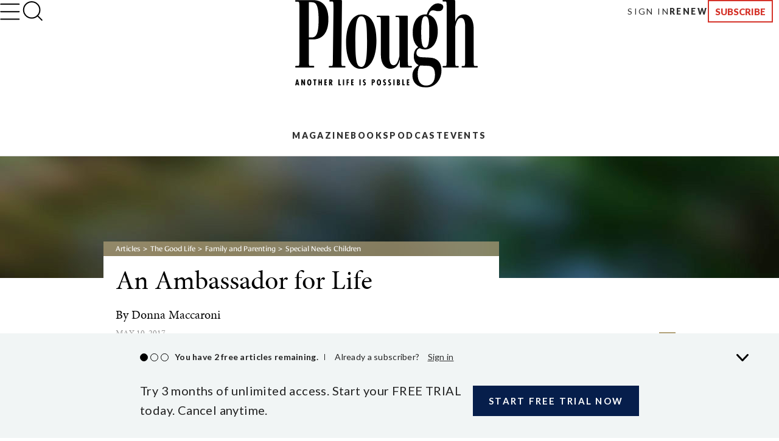

--- FILE ---
content_type: text/html; charset=utf-8
request_url: https://www.google.com/recaptcha/api2/anchor?ar=1&k=6LdLurMUAAAAAI6--qkDATbZ_Fix9vQ7WyqNzi39&co=aHR0cHM6Ly93d3cucGxvdWdoLmNvbTo0NDM.&hl=en&v=PoyoqOPhxBO7pBk68S4YbpHZ&size=invisible&anchor-ms=20000&execute-ms=30000&cb=lm8pc2vjx39k
body_size: 48626
content:
<!DOCTYPE HTML><html dir="ltr" lang="en"><head><meta http-equiv="Content-Type" content="text/html; charset=UTF-8">
<meta http-equiv="X-UA-Compatible" content="IE=edge">
<title>reCAPTCHA</title>
<style type="text/css">
/* cyrillic-ext */
@font-face {
  font-family: 'Roboto';
  font-style: normal;
  font-weight: 400;
  font-stretch: 100%;
  src: url(//fonts.gstatic.com/s/roboto/v48/KFO7CnqEu92Fr1ME7kSn66aGLdTylUAMa3GUBHMdazTgWw.woff2) format('woff2');
  unicode-range: U+0460-052F, U+1C80-1C8A, U+20B4, U+2DE0-2DFF, U+A640-A69F, U+FE2E-FE2F;
}
/* cyrillic */
@font-face {
  font-family: 'Roboto';
  font-style: normal;
  font-weight: 400;
  font-stretch: 100%;
  src: url(//fonts.gstatic.com/s/roboto/v48/KFO7CnqEu92Fr1ME7kSn66aGLdTylUAMa3iUBHMdazTgWw.woff2) format('woff2');
  unicode-range: U+0301, U+0400-045F, U+0490-0491, U+04B0-04B1, U+2116;
}
/* greek-ext */
@font-face {
  font-family: 'Roboto';
  font-style: normal;
  font-weight: 400;
  font-stretch: 100%;
  src: url(//fonts.gstatic.com/s/roboto/v48/KFO7CnqEu92Fr1ME7kSn66aGLdTylUAMa3CUBHMdazTgWw.woff2) format('woff2');
  unicode-range: U+1F00-1FFF;
}
/* greek */
@font-face {
  font-family: 'Roboto';
  font-style: normal;
  font-weight: 400;
  font-stretch: 100%;
  src: url(//fonts.gstatic.com/s/roboto/v48/KFO7CnqEu92Fr1ME7kSn66aGLdTylUAMa3-UBHMdazTgWw.woff2) format('woff2');
  unicode-range: U+0370-0377, U+037A-037F, U+0384-038A, U+038C, U+038E-03A1, U+03A3-03FF;
}
/* math */
@font-face {
  font-family: 'Roboto';
  font-style: normal;
  font-weight: 400;
  font-stretch: 100%;
  src: url(//fonts.gstatic.com/s/roboto/v48/KFO7CnqEu92Fr1ME7kSn66aGLdTylUAMawCUBHMdazTgWw.woff2) format('woff2');
  unicode-range: U+0302-0303, U+0305, U+0307-0308, U+0310, U+0312, U+0315, U+031A, U+0326-0327, U+032C, U+032F-0330, U+0332-0333, U+0338, U+033A, U+0346, U+034D, U+0391-03A1, U+03A3-03A9, U+03B1-03C9, U+03D1, U+03D5-03D6, U+03F0-03F1, U+03F4-03F5, U+2016-2017, U+2034-2038, U+203C, U+2040, U+2043, U+2047, U+2050, U+2057, U+205F, U+2070-2071, U+2074-208E, U+2090-209C, U+20D0-20DC, U+20E1, U+20E5-20EF, U+2100-2112, U+2114-2115, U+2117-2121, U+2123-214F, U+2190, U+2192, U+2194-21AE, U+21B0-21E5, U+21F1-21F2, U+21F4-2211, U+2213-2214, U+2216-22FF, U+2308-230B, U+2310, U+2319, U+231C-2321, U+2336-237A, U+237C, U+2395, U+239B-23B7, U+23D0, U+23DC-23E1, U+2474-2475, U+25AF, U+25B3, U+25B7, U+25BD, U+25C1, U+25CA, U+25CC, U+25FB, U+266D-266F, U+27C0-27FF, U+2900-2AFF, U+2B0E-2B11, U+2B30-2B4C, U+2BFE, U+3030, U+FF5B, U+FF5D, U+1D400-1D7FF, U+1EE00-1EEFF;
}
/* symbols */
@font-face {
  font-family: 'Roboto';
  font-style: normal;
  font-weight: 400;
  font-stretch: 100%;
  src: url(//fonts.gstatic.com/s/roboto/v48/KFO7CnqEu92Fr1ME7kSn66aGLdTylUAMaxKUBHMdazTgWw.woff2) format('woff2');
  unicode-range: U+0001-000C, U+000E-001F, U+007F-009F, U+20DD-20E0, U+20E2-20E4, U+2150-218F, U+2190, U+2192, U+2194-2199, U+21AF, U+21E6-21F0, U+21F3, U+2218-2219, U+2299, U+22C4-22C6, U+2300-243F, U+2440-244A, U+2460-24FF, U+25A0-27BF, U+2800-28FF, U+2921-2922, U+2981, U+29BF, U+29EB, U+2B00-2BFF, U+4DC0-4DFF, U+FFF9-FFFB, U+10140-1018E, U+10190-1019C, U+101A0, U+101D0-101FD, U+102E0-102FB, U+10E60-10E7E, U+1D2C0-1D2D3, U+1D2E0-1D37F, U+1F000-1F0FF, U+1F100-1F1AD, U+1F1E6-1F1FF, U+1F30D-1F30F, U+1F315, U+1F31C, U+1F31E, U+1F320-1F32C, U+1F336, U+1F378, U+1F37D, U+1F382, U+1F393-1F39F, U+1F3A7-1F3A8, U+1F3AC-1F3AF, U+1F3C2, U+1F3C4-1F3C6, U+1F3CA-1F3CE, U+1F3D4-1F3E0, U+1F3ED, U+1F3F1-1F3F3, U+1F3F5-1F3F7, U+1F408, U+1F415, U+1F41F, U+1F426, U+1F43F, U+1F441-1F442, U+1F444, U+1F446-1F449, U+1F44C-1F44E, U+1F453, U+1F46A, U+1F47D, U+1F4A3, U+1F4B0, U+1F4B3, U+1F4B9, U+1F4BB, U+1F4BF, U+1F4C8-1F4CB, U+1F4D6, U+1F4DA, U+1F4DF, U+1F4E3-1F4E6, U+1F4EA-1F4ED, U+1F4F7, U+1F4F9-1F4FB, U+1F4FD-1F4FE, U+1F503, U+1F507-1F50B, U+1F50D, U+1F512-1F513, U+1F53E-1F54A, U+1F54F-1F5FA, U+1F610, U+1F650-1F67F, U+1F687, U+1F68D, U+1F691, U+1F694, U+1F698, U+1F6AD, U+1F6B2, U+1F6B9-1F6BA, U+1F6BC, U+1F6C6-1F6CF, U+1F6D3-1F6D7, U+1F6E0-1F6EA, U+1F6F0-1F6F3, U+1F6F7-1F6FC, U+1F700-1F7FF, U+1F800-1F80B, U+1F810-1F847, U+1F850-1F859, U+1F860-1F887, U+1F890-1F8AD, U+1F8B0-1F8BB, U+1F8C0-1F8C1, U+1F900-1F90B, U+1F93B, U+1F946, U+1F984, U+1F996, U+1F9E9, U+1FA00-1FA6F, U+1FA70-1FA7C, U+1FA80-1FA89, U+1FA8F-1FAC6, U+1FACE-1FADC, U+1FADF-1FAE9, U+1FAF0-1FAF8, U+1FB00-1FBFF;
}
/* vietnamese */
@font-face {
  font-family: 'Roboto';
  font-style: normal;
  font-weight: 400;
  font-stretch: 100%;
  src: url(//fonts.gstatic.com/s/roboto/v48/KFO7CnqEu92Fr1ME7kSn66aGLdTylUAMa3OUBHMdazTgWw.woff2) format('woff2');
  unicode-range: U+0102-0103, U+0110-0111, U+0128-0129, U+0168-0169, U+01A0-01A1, U+01AF-01B0, U+0300-0301, U+0303-0304, U+0308-0309, U+0323, U+0329, U+1EA0-1EF9, U+20AB;
}
/* latin-ext */
@font-face {
  font-family: 'Roboto';
  font-style: normal;
  font-weight: 400;
  font-stretch: 100%;
  src: url(//fonts.gstatic.com/s/roboto/v48/KFO7CnqEu92Fr1ME7kSn66aGLdTylUAMa3KUBHMdazTgWw.woff2) format('woff2');
  unicode-range: U+0100-02BA, U+02BD-02C5, U+02C7-02CC, U+02CE-02D7, U+02DD-02FF, U+0304, U+0308, U+0329, U+1D00-1DBF, U+1E00-1E9F, U+1EF2-1EFF, U+2020, U+20A0-20AB, U+20AD-20C0, U+2113, U+2C60-2C7F, U+A720-A7FF;
}
/* latin */
@font-face {
  font-family: 'Roboto';
  font-style: normal;
  font-weight: 400;
  font-stretch: 100%;
  src: url(//fonts.gstatic.com/s/roboto/v48/KFO7CnqEu92Fr1ME7kSn66aGLdTylUAMa3yUBHMdazQ.woff2) format('woff2');
  unicode-range: U+0000-00FF, U+0131, U+0152-0153, U+02BB-02BC, U+02C6, U+02DA, U+02DC, U+0304, U+0308, U+0329, U+2000-206F, U+20AC, U+2122, U+2191, U+2193, U+2212, U+2215, U+FEFF, U+FFFD;
}
/* cyrillic-ext */
@font-face {
  font-family: 'Roboto';
  font-style: normal;
  font-weight: 500;
  font-stretch: 100%;
  src: url(//fonts.gstatic.com/s/roboto/v48/KFO7CnqEu92Fr1ME7kSn66aGLdTylUAMa3GUBHMdazTgWw.woff2) format('woff2');
  unicode-range: U+0460-052F, U+1C80-1C8A, U+20B4, U+2DE0-2DFF, U+A640-A69F, U+FE2E-FE2F;
}
/* cyrillic */
@font-face {
  font-family: 'Roboto';
  font-style: normal;
  font-weight: 500;
  font-stretch: 100%;
  src: url(//fonts.gstatic.com/s/roboto/v48/KFO7CnqEu92Fr1ME7kSn66aGLdTylUAMa3iUBHMdazTgWw.woff2) format('woff2');
  unicode-range: U+0301, U+0400-045F, U+0490-0491, U+04B0-04B1, U+2116;
}
/* greek-ext */
@font-face {
  font-family: 'Roboto';
  font-style: normal;
  font-weight: 500;
  font-stretch: 100%;
  src: url(//fonts.gstatic.com/s/roboto/v48/KFO7CnqEu92Fr1ME7kSn66aGLdTylUAMa3CUBHMdazTgWw.woff2) format('woff2');
  unicode-range: U+1F00-1FFF;
}
/* greek */
@font-face {
  font-family: 'Roboto';
  font-style: normal;
  font-weight: 500;
  font-stretch: 100%;
  src: url(//fonts.gstatic.com/s/roboto/v48/KFO7CnqEu92Fr1ME7kSn66aGLdTylUAMa3-UBHMdazTgWw.woff2) format('woff2');
  unicode-range: U+0370-0377, U+037A-037F, U+0384-038A, U+038C, U+038E-03A1, U+03A3-03FF;
}
/* math */
@font-face {
  font-family: 'Roboto';
  font-style: normal;
  font-weight: 500;
  font-stretch: 100%;
  src: url(//fonts.gstatic.com/s/roboto/v48/KFO7CnqEu92Fr1ME7kSn66aGLdTylUAMawCUBHMdazTgWw.woff2) format('woff2');
  unicode-range: U+0302-0303, U+0305, U+0307-0308, U+0310, U+0312, U+0315, U+031A, U+0326-0327, U+032C, U+032F-0330, U+0332-0333, U+0338, U+033A, U+0346, U+034D, U+0391-03A1, U+03A3-03A9, U+03B1-03C9, U+03D1, U+03D5-03D6, U+03F0-03F1, U+03F4-03F5, U+2016-2017, U+2034-2038, U+203C, U+2040, U+2043, U+2047, U+2050, U+2057, U+205F, U+2070-2071, U+2074-208E, U+2090-209C, U+20D0-20DC, U+20E1, U+20E5-20EF, U+2100-2112, U+2114-2115, U+2117-2121, U+2123-214F, U+2190, U+2192, U+2194-21AE, U+21B0-21E5, U+21F1-21F2, U+21F4-2211, U+2213-2214, U+2216-22FF, U+2308-230B, U+2310, U+2319, U+231C-2321, U+2336-237A, U+237C, U+2395, U+239B-23B7, U+23D0, U+23DC-23E1, U+2474-2475, U+25AF, U+25B3, U+25B7, U+25BD, U+25C1, U+25CA, U+25CC, U+25FB, U+266D-266F, U+27C0-27FF, U+2900-2AFF, U+2B0E-2B11, U+2B30-2B4C, U+2BFE, U+3030, U+FF5B, U+FF5D, U+1D400-1D7FF, U+1EE00-1EEFF;
}
/* symbols */
@font-face {
  font-family: 'Roboto';
  font-style: normal;
  font-weight: 500;
  font-stretch: 100%;
  src: url(//fonts.gstatic.com/s/roboto/v48/KFO7CnqEu92Fr1ME7kSn66aGLdTylUAMaxKUBHMdazTgWw.woff2) format('woff2');
  unicode-range: U+0001-000C, U+000E-001F, U+007F-009F, U+20DD-20E0, U+20E2-20E4, U+2150-218F, U+2190, U+2192, U+2194-2199, U+21AF, U+21E6-21F0, U+21F3, U+2218-2219, U+2299, U+22C4-22C6, U+2300-243F, U+2440-244A, U+2460-24FF, U+25A0-27BF, U+2800-28FF, U+2921-2922, U+2981, U+29BF, U+29EB, U+2B00-2BFF, U+4DC0-4DFF, U+FFF9-FFFB, U+10140-1018E, U+10190-1019C, U+101A0, U+101D0-101FD, U+102E0-102FB, U+10E60-10E7E, U+1D2C0-1D2D3, U+1D2E0-1D37F, U+1F000-1F0FF, U+1F100-1F1AD, U+1F1E6-1F1FF, U+1F30D-1F30F, U+1F315, U+1F31C, U+1F31E, U+1F320-1F32C, U+1F336, U+1F378, U+1F37D, U+1F382, U+1F393-1F39F, U+1F3A7-1F3A8, U+1F3AC-1F3AF, U+1F3C2, U+1F3C4-1F3C6, U+1F3CA-1F3CE, U+1F3D4-1F3E0, U+1F3ED, U+1F3F1-1F3F3, U+1F3F5-1F3F7, U+1F408, U+1F415, U+1F41F, U+1F426, U+1F43F, U+1F441-1F442, U+1F444, U+1F446-1F449, U+1F44C-1F44E, U+1F453, U+1F46A, U+1F47D, U+1F4A3, U+1F4B0, U+1F4B3, U+1F4B9, U+1F4BB, U+1F4BF, U+1F4C8-1F4CB, U+1F4D6, U+1F4DA, U+1F4DF, U+1F4E3-1F4E6, U+1F4EA-1F4ED, U+1F4F7, U+1F4F9-1F4FB, U+1F4FD-1F4FE, U+1F503, U+1F507-1F50B, U+1F50D, U+1F512-1F513, U+1F53E-1F54A, U+1F54F-1F5FA, U+1F610, U+1F650-1F67F, U+1F687, U+1F68D, U+1F691, U+1F694, U+1F698, U+1F6AD, U+1F6B2, U+1F6B9-1F6BA, U+1F6BC, U+1F6C6-1F6CF, U+1F6D3-1F6D7, U+1F6E0-1F6EA, U+1F6F0-1F6F3, U+1F6F7-1F6FC, U+1F700-1F7FF, U+1F800-1F80B, U+1F810-1F847, U+1F850-1F859, U+1F860-1F887, U+1F890-1F8AD, U+1F8B0-1F8BB, U+1F8C0-1F8C1, U+1F900-1F90B, U+1F93B, U+1F946, U+1F984, U+1F996, U+1F9E9, U+1FA00-1FA6F, U+1FA70-1FA7C, U+1FA80-1FA89, U+1FA8F-1FAC6, U+1FACE-1FADC, U+1FADF-1FAE9, U+1FAF0-1FAF8, U+1FB00-1FBFF;
}
/* vietnamese */
@font-face {
  font-family: 'Roboto';
  font-style: normal;
  font-weight: 500;
  font-stretch: 100%;
  src: url(//fonts.gstatic.com/s/roboto/v48/KFO7CnqEu92Fr1ME7kSn66aGLdTylUAMa3OUBHMdazTgWw.woff2) format('woff2');
  unicode-range: U+0102-0103, U+0110-0111, U+0128-0129, U+0168-0169, U+01A0-01A1, U+01AF-01B0, U+0300-0301, U+0303-0304, U+0308-0309, U+0323, U+0329, U+1EA0-1EF9, U+20AB;
}
/* latin-ext */
@font-face {
  font-family: 'Roboto';
  font-style: normal;
  font-weight: 500;
  font-stretch: 100%;
  src: url(//fonts.gstatic.com/s/roboto/v48/KFO7CnqEu92Fr1ME7kSn66aGLdTylUAMa3KUBHMdazTgWw.woff2) format('woff2');
  unicode-range: U+0100-02BA, U+02BD-02C5, U+02C7-02CC, U+02CE-02D7, U+02DD-02FF, U+0304, U+0308, U+0329, U+1D00-1DBF, U+1E00-1E9F, U+1EF2-1EFF, U+2020, U+20A0-20AB, U+20AD-20C0, U+2113, U+2C60-2C7F, U+A720-A7FF;
}
/* latin */
@font-face {
  font-family: 'Roboto';
  font-style: normal;
  font-weight: 500;
  font-stretch: 100%;
  src: url(//fonts.gstatic.com/s/roboto/v48/KFO7CnqEu92Fr1ME7kSn66aGLdTylUAMa3yUBHMdazQ.woff2) format('woff2');
  unicode-range: U+0000-00FF, U+0131, U+0152-0153, U+02BB-02BC, U+02C6, U+02DA, U+02DC, U+0304, U+0308, U+0329, U+2000-206F, U+20AC, U+2122, U+2191, U+2193, U+2212, U+2215, U+FEFF, U+FFFD;
}
/* cyrillic-ext */
@font-face {
  font-family: 'Roboto';
  font-style: normal;
  font-weight: 900;
  font-stretch: 100%;
  src: url(//fonts.gstatic.com/s/roboto/v48/KFO7CnqEu92Fr1ME7kSn66aGLdTylUAMa3GUBHMdazTgWw.woff2) format('woff2');
  unicode-range: U+0460-052F, U+1C80-1C8A, U+20B4, U+2DE0-2DFF, U+A640-A69F, U+FE2E-FE2F;
}
/* cyrillic */
@font-face {
  font-family: 'Roboto';
  font-style: normal;
  font-weight: 900;
  font-stretch: 100%;
  src: url(//fonts.gstatic.com/s/roboto/v48/KFO7CnqEu92Fr1ME7kSn66aGLdTylUAMa3iUBHMdazTgWw.woff2) format('woff2');
  unicode-range: U+0301, U+0400-045F, U+0490-0491, U+04B0-04B1, U+2116;
}
/* greek-ext */
@font-face {
  font-family: 'Roboto';
  font-style: normal;
  font-weight: 900;
  font-stretch: 100%;
  src: url(//fonts.gstatic.com/s/roboto/v48/KFO7CnqEu92Fr1ME7kSn66aGLdTylUAMa3CUBHMdazTgWw.woff2) format('woff2');
  unicode-range: U+1F00-1FFF;
}
/* greek */
@font-face {
  font-family: 'Roboto';
  font-style: normal;
  font-weight: 900;
  font-stretch: 100%;
  src: url(//fonts.gstatic.com/s/roboto/v48/KFO7CnqEu92Fr1ME7kSn66aGLdTylUAMa3-UBHMdazTgWw.woff2) format('woff2');
  unicode-range: U+0370-0377, U+037A-037F, U+0384-038A, U+038C, U+038E-03A1, U+03A3-03FF;
}
/* math */
@font-face {
  font-family: 'Roboto';
  font-style: normal;
  font-weight: 900;
  font-stretch: 100%;
  src: url(//fonts.gstatic.com/s/roboto/v48/KFO7CnqEu92Fr1ME7kSn66aGLdTylUAMawCUBHMdazTgWw.woff2) format('woff2');
  unicode-range: U+0302-0303, U+0305, U+0307-0308, U+0310, U+0312, U+0315, U+031A, U+0326-0327, U+032C, U+032F-0330, U+0332-0333, U+0338, U+033A, U+0346, U+034D, U+0391-03A1, U+03A3-03A9, U+03B1-03C9, U+03D1, U+03D5-03D6, U+03F0-03F1, U+03F4-03F5, U+2016-2017, U+2034-2038, U+203C, U+2040, U+2043, U+2047, U+2050, U+2057, U+205F, U+2070-2071, U+2074-208E, U+2090-209C, U+20D0-20DC, U+20E1, U+20E5-20EF, U+2100-2112, U+2114-2115, U+2117-2121, U+2123-214F, U+2190, U+2192, U+2194-21AE, U+21B0-21E5, U+21F1-21F2, U+21F4-2211, U+2213-2214, U+2216-22FF, U+2308-230B, U+2310, U+2319, U+231C-2321, U+2336-237A, U+237C, U+2395, U+239B-23B7, U+23D0, U+23DC-23E1, U+2474-2475, U+25AF, U+25B3, U+25B7, U+25BD, U+25C1, U+25CA, U+25CC, U+25FB, U+266D-266F, U+27C0-27FF, U+2900-2AFF, U+2B0E-2B11, U+2B30-2B4C, U+2BFE, U+3030, U+FF5B, U+FF5D, U+1D400-1D7FF, U+1EE00-1EEFF;
}
/* symbols */
@font-face {
  font-family: 'Roboto';
  font-style: normal;
  font-weight: 900;
  font-stretch: 100%;
  src: url(//fonts.gstatic.com/s/roboto/v48/KFO7CnqEu92Fr1ME7kSn66aGLdTylUAMaxKUBHMdazTgWw.woff2) format('woff2');
  unicode-range: U+0001-000C, U+000E-001F, U+007F-009F, U+20DD-20E0, U+20E2-20E4, U+2150-218F, U+2190, U+2192, U+2194-2199, U+21AF, U+21E6-21F0, U+21F3, U+2218-2219, U+2299, U+22C4-22C6, U+2300-243F, U+2440-244A, U+2460-24FF, U+25A0-27BF, U+2800-28FF, U+2921-2922, U+2981, U+29BF, U+29EB, U+2B00-2BFF, U+4DC0-4DFF, U+FFF9-FFFB, U+10140-1018E, U+10190-1019C, U+101A0, U+101D0-101FD, U+102E0-102FB, U+10E60-10E7E, U+1D2C0-1D2D3, U+1D2E0-1D37F, U+1F000-1F0FF, U+1F100-1F1AD, U+1F1E6-1F1FF, U+1F30D-1F30F, U+1F315, U+1F31C, U+1F31E, U+1F320-1F32C, U+1F336, U+1F378, U+1F37D, U+1F382, U+1F393-1F39F, U+1F3A7-1F3A8, U+1F3AC-1F3AF, U+1F3C2, U+1F3C4-1F3C6, U+1F3CA-1F3CE, U+1F3D4-1F3E0, U+1F3ED, U+1F3F1-1F3F3, U+1F3F5-1F3F7, U+1F408, U+1F415, U+1F41F, U+1F426, U+1F43F, U+1F441-1F442, U+1F444, U+1F446-1F449, U+1F44C-1F44E, U+1F453, U+1F46A, U+1F47D, U+1F4A3, U+1F4B0, U+1F4B3, U+1F4B9, U+1F4BB, U+1F4BF, U+1F4C8-1F4CB, U+1F4D6, U+1F4DA, U+1F4DF, U+1F4E3-1F4E6, U+1F4EA-1F4ED, U+1F4F7, U+1F4F9-1F4FB, U+1F4FD-1F4FE, U+1F503, U+1F507-1F50B, U+1F50D, U+1F512-1F513, U+1F53E-1F54A, U+1F54F-1F5FA, U+1F610, U+1F650-1F67F, U+1F687, U+1F68D, U+1F691, U+1F694, U+1F698, U+1F6AD, U+1F6B2, U+1F6B9-1F6BA, U+1F6BC, U+1F6C6-1F6CF, U+1F6D3-1F6D7, U+1F6E0-1F6EA, U+1F6F0-1F6F3, U+1F6F7-1F6FC, U+1F700-1F7FF, U+1F800-1F80B, U+1F810-1F847, U+1F850-1F859, U+1F860-1F887, U+1F890-1F8AD, U+1F8B0-1F8BB, U+1F8C0-1F8C1, U+1F900-1F90B, U+1F93B, U+1F946, U+1F984, U+1F996, U+1F9E9, U+1FA00-1FA6F, U+1FA70-1FA7C, U+1FA80-1FA89, U+1FA8F-1FAC6, U+1FACE-1FADC, U+1FADF-1FAE9, U+1FAF0-1FAF8, U+1FB00-1FBFF;
}
/* vietnamese */
@font-face {
  font-family: 'Roboto';
  font-style: normal;
  font-weight: 900;
  font-stretch: 100%;
  src: url(//fonts.gstatic.com/s/roboto/v48/KFO7CnqEu92Fr1ME7kSn66aGLdTylUAMa3OUBHMdazTgWw.woff2) format('woff2');
  unicode-range: U+0102-0103, U+0110-0111, U+0128-0129, U+0168-0169, U+01A0-01A1, U+01AF-01B0, U+0300-0301, U+0303-0304, U+0308-0309, U+0323, U+0329, U+1EA0-1EF9, U+20AB;
}
/* latin-ext */
@font-face {
  font-family: 'Roboto';
  font-style: normal;
  font-weight: 900;
  font-stretch: 100%;
  src: url(//fonts.gstatic.com/s/roboto/v48/KFO7CnqEu92Fr1ME7kSn66aGLdTylUAMa3KUBHMdazTgWw.woff2) format('woff2');
  unicode-range: U+0100-02BA, U+02BD-02C5, U+02C7-02CC, U+02CE-02D7, U+02DD-02FF, U+0304, U+0308, U+0329, U+1D00-1DBF, U+1E00-1E9F, U+1EF2-1EFF, U+2020, U+20A0-20AB, U+20AD-20C0, U+2113, U+2C60-2C7F, U+A720-A7FF;
}
/* latin */
@font-face {
  font-family: 'Roboto';
  font-style: normal;
  font-weight: 900;
  font-stretch: 100%;
  src: url(//fonts.gstatic.com/s/roboto/v48/KFO7CnqEu92Fr1ME7kSn66aGLdTylUAMa3yUBHMdazQ.woff2) format('woff2');
  unicode-range: U+0000-00FF, U+0131, U+0152-0153, U+02BB-02BC, U+02C6, U+02DA, U+02DC, U+0304, U+0308, U+0329, U+2000-206F, U+20AC, U+2122, U+2191, U+2193, U+2212, U+2215, U+FEFF, U+FFFD;
}

</style>
<link rel="stylesheet" type="text/css" href="https://www.gstatic.com/recaptcha/releases/PoyoqOPhxBO7pBk68S4YbpHZ/styles__ltr.css">
<script nonce="tUMJLWk8s2yJz4kJYGxzGg" type="text/javascript">window['__recaptcha_api'] = 'https://www.google.com/recaptcha/api2/';</script>
<script type="text/javascript" src="https://www.gstatic.com/recaptcha/releases/PoyoqOPhxBO7pBk68S4YbpHZ/recaptcha__en.js" nonce="tUMJLWk8s2yJz4kJYGxzGg">
      
    </script></head>
<body><div id="rc-anchor-alert" class="rc-anchor-alert"></div>
<input type="hidden" id="recaptcha-token" value="[base64]">
<script type="text/javascript" nonce="tUMJLWk8s2yJz4kJYGxzGg">
      recaptcha.anchor.Main.init("[\x22ainput\x22,[\x22bgdata\x22,\x22\x22,\[base64]/[base64]/MjU1Ong/[base64]/[base64]/[base64]/[base64]/[base64]/[base64]/[base64]/[base64]/[base64]/[base64]/[base64]/[base64]/[base64]/[base64]/[base64]\\u003d\x22,\[base64]\x22,\x22NcKUUcK4JcKfwopJwpfCgjgFwqNPw47DlDFEwrzCvl0NwrrDol16FsOfwpJQw6HDnl3Cpl8fwrHCicO/[base64]/CqXFXDMOaAsKnfEPCp3YcHFzDjk3Dr8OHwqEDZMKAcMK9w49AM8KcL8Ouw5vCrXfCgsOZw7QlW8OrVTk/[base64]/[base64]/YEUWUcK2wrXDmsOyw5ktAiU9wphCXE3CsATDusOYw5zCrcKzW8KpZhPDlEUXwoorw4x0wpvCgxjDuMOhbwjDjVzDrsKHwqHDuhbDqm/CtsO4woNuKADCk30swrh8w5tkw5V9EMONATBEw6HCjMKCw5nCrSzCgQbCoGnCqVrCpRRBc8OWDWh2OcKMwoXDpTM1w5TCjhbDpcKxKMKlIWjDrcKow6zCtB/[base64]/[base64]/Coi5QwqhrVgMqwqjDmH3Dv8OswpvDvcKlCSlKw7zDuMOrwrPCrkrCuTZywptbc8ONVMKJwrHCn8KMwpDCmVvChsK6esKDGsOMwpnDqFNyWRdec8KwXMK+UsKHwpfCisOPw4Esw6Bzw7PCtjcdwrPCoEDDjivDmlrDpUY9w5HCncORe8KawqBzS0E9w5/CqsOGL3XCs2ZLwoE6w5F/FMKxX1UIb8KFMiXDokZ7wpYvwoXDu8OrUcKZOsO2wot5w6zCiMKVTsK1dMKEE8K/cGYSwoDCvcKgJxnCs2PCv8KHHXALdxI4JATCjsOTPsOdw792PsKjw5xsQHrCmg3ChWrCnVzDqMOvXjnDhMOcOcKvwrwnY8KMIRbCkMKoaTglcMO+PzJIw7NuRcOFc3PDscOnwqDChTtBAsKVQTccwqIJw5/[base64]/[base64]/DjU4+C8OqwofCpgJ8P8O3w7Akw4kTw7TDsw/[base64]/Dq3x8RMOsJ8KKw6t3wqTCm8KQw5IzWgJDw4DDgVxvKVjCh2kuSMKAw7kdwq/ChjJbw7jDvW/DscO6wpHCpcOjw4PCvsOxwqh2QsOhBwXCrcKIPcKKf8KMwpAsw6LDvUgAwobDjl1ww6zDllFaZRLDvBjCscOfwqrDj8Kow6hMSXJyw7/[base64]/CkmrDuMKGw4Bkwp1Wwo1BRcOHwpRWwoPCjlhWXlvDssO8w7wjRRVAw5vDvj7CscKNw7I0w7bDhiXDuiY/U0fDmAzDnk8nKUjDgSzCjcKUwpXCicKSw4smbcOIesK4w6DDvSXCl1XCojXDpjTDpGXCl8O8w6Z/wqZ0w7NWTgzCicKGwr/Dt8Knw4PCnFTDgsK7w5NePg4Wwpwlw5kzGATCqsOyw7Yqwq1aNRTDp8KHeMKmZHI5wqlzGUbCnMOHwqvDu8OAAFvDjgDCgMOQX8KBccOww4fDncKVXE5kwofCisKtL8KmGjXDgXrCksOfw70sKmzDgh/DssOyw5rDh1UgdcOtw7oDw7p2wq4MZypeLQs+w6PCqQEWK8KywqxfwqtjwqrDvMKqworCs1sdwrknwrlgT2J3wpdcwqE+wozDlAtVw53CgcOmw7dYVMOLe8K3wo1JwoDClA/CtcOOw5LDvcO+wq8xOsK5w4MTXcKHwo3DksK3w4dzUsKyw7BUwonChHfChsKpwr5JRsO8eHtHwpbCgcKnG8KEYEZYRcOuw4tgUsK+YcKQw4QLK2AVYsO+B8KYwpFlScO8ccOyw5Z0w5PDh0TDnMOgw7rCt1LDjsOoEXvCqMKFKMKKRMKkw4/DrzkvGcKrwp/ChsKkHcKzw7w4w4HCjU4Cw4ESd8KwwqTCrMOvBsO/Q2TCkksXKjdGSHrCoDTCssOuekQaw6TDpCFVw6HDpMKiw7/Dp8OrCmrDuw/DvVDCrDBoCsKEIy4jw7HClMOGFcKGAjxXWcKrw6c/w6jDvsOpdsKFXErDiTPCoMKTN8OvXMK8w5YNw53Chz09ZsKIw4sPw4NGw5JHw4B4w7oIwqHDgcOzQ1HDr3Ijbn7CtXnCpDAMQgw8woUNw6jDssOUw681UMK3a1FUMMKVHsK8V8O9wp9cw4YPGsKDAEVMwq3CmcOdwobDhTZaQGDClh9aK8KHbm/CrFfDqXjDv8KZU8O9w7nChsO7XsOJdWHClMOqw6N6w6I4OsOiwpnDjCHCssK7SC1Pwqgxwp3ClFjDkjnCpHUvwpZQNT/CjsOhwpzDhMKbUMOuwprCmCPCkhJqZxjCjkUzTB9+w4LChsOkEMKkw64zw7bCmmHCqMO0NH/CncOOwqDCnW4pw7tZwqnCtjDDhsKQwodawodoVV3DhjHCjMOEw7MUw5TCscK/wozCs8KdBhgwwrTDrDxJeXDCh8OuTsOLIMOrw6QKZMOrfcOOwr4KL3J9NSlFwqrDt1TCkGMELcO7Y27DkcKOGXLCtsO8FcOjw5dfKFnCilBYbjrDjkRvwoohwqfDuDUVw6AdecOtdgxvQsOZw6VSw69oaUx9HsO8wowufMK/IcKqY8OndyXCt8Ojw658w5PDkMOfw43DssOQUzvCh8K2L8OcD8KPGV/[base64]/ClyDDqcKnLcOewrQSfwXCoT3DsljDmSbDqUQLwrVLwrkXw77CjjzDjwDCjsO/[base64]/ExzDvzjDh8ONwr1owpYZeD3Ch8KZOwJ+EUBLJAXDrXZEw6nDq8OZGcOQE8OhHBZww554wqrDo8OtwqZeH8OBwo5vWsODw5BHw6QOPBMPw5zCiMOgwp3CgMK7YsObwo4JwpXDjsKtwq9HwqQqwrLDg3w4QTzDrsK2ccKrwpxDYsKXfsK7ZS/DqsOrN2sGwoLDj8K2b8KEOF3DrSnCvMKXc8KxNsObeMOPw40Tw7/DjRJDw75lC8Oiw4TDosOaTiQEw7TCv8Ojd8Kwc3k5woZca8OOwpFRWsKuMMOfwrURw6TCmk4fOcKzIcKlKF3Ds8OSXcOQw53CrQ0hI3FZGnAIAxEcwrzDijtRZ8ONw5XDucOjw6HDgMOQbcONwqvDj8OWwoPDgAhCKsOidV/ClsOJw5Idwr/[base64]/wqQSS8Ksf1Nvw7suwo4fwrDDs23CqAFtw77Dh8KXw5ZEcsOYwozDlMK6wr7DvH7CrSsKSwnCosK7OyU+w6ZDw5Vewq7DvBlbZcKycnlFb2DCpcKLwpXCrGtJw4w3I1wpLTRnw75BNCgew5gHw7VQUwJEw7HDvsKUw7fCmsK/wrZrMMOMwqfCgMK/FjvDsWHCqsOhN8OlUsODw4rDi8KGXlx4VnTDiGcsScK9RMKEOD0/QnNNwrx2w6HDlMK6Zz9sNMKlw7rCnsOkL8O7wpvDmsOTGUTDk2Z6w5ICMGlpw6Bew6HDu8KFIcKgVzkFQMK1wrcqRXdZQWLDpcOKw6Epw5XDqCjDpBYEUVFmwphqwoXDgMOZwo0TwqXCsCjCrsOVbMOLw5DDlcO/VinCpDnDhMOJw68jYAJEw4o8wp4sw6zCq0LDrylwDMO2TAtYwoXCngnCtcOJNMKLJ8KqP8Kaw4TDlMKLw7JbTBVhw6HCs8O1w5fDj8O4w5l1WsONcsO9w4wlwqbDmyPDosKWw6/CuQPDnVN2bhLDu8Kuwokow4/DgkHCqcOEeMKSN8KFw6fDq8K8w697wpLCjBXCt8Ktw7XDkFDCnMOABsKmF8KoSjDCtcKcQMKEOWZewrZQw73DjWrDjsOEw4xVwr9MfSltw4fDisKtw6/ClMOVwp/DkMKJw4Y1wpkPEcKuS8KPw5HCvMKiw53DtsKEwospw5jCnXRJd1Z2e8KswqRqw4bCkFXCpQ/Dh8Oqw43DjC7CrMKawr5Gw7jCg03DpgdIw6Z5JsO4LMKleBTDj8O/w6BPAMOPDEooQsKKw4lcw7/DjQfCsMOiw7h5dnZ/[base64]/DhF1mwqBIZi3DoQxqwpTDryrCoE8iSkRTwrbCl09lTMOewroXwrzDiwgpw4TCgypea8OtXcK9P8OSB8OZLWbDlTBMw4/CuWfDoAVzGMKZwoo2woHDu8OPcsO6PlfDvMOEb8OOUMKLw53DgsO+NRxTYsO0w6nCtV/DiGUQwphsTMK8wpvDt8OoOw1dVcKfw63DmEs+ZMKfw6XCoQDDlsOnw5t/en0bwr3DlCzCg8ONw7Q9wonDtcKhw4jDlUdYI1nCncKMDcKywpjCqMO8wqI2w43Cs8KJP2zDvMKbexvDhsOJdTDDsgDCgsOYXBPCsD/Dm8KVw4NnJ8KzQcKeJMO2ABvDt8O1ScOhR8OGR8Kiw63DgcKIcC5cw4fCu8OvD0fCiMOHQcKlP8OzwpdlwotDR8KNw4PDssOPYMOyQBTCnl7Co8Oywo8Kwo1yw7B2w6fCmG7DrWfCqSjCsHTDrMKOTMO/wovCgcOEwoXDosO7w57DklIkBcO6U27DvhwVw5rCsm9xw5l4MXjDvRPCkFLCmsOBP8OgWsOcecOASEdGPlVow6kiLcK1w53CiERyw606w4TDtsK4RMK9woVcwrXDngLCqA0dFSPDtkvCq2wGw7l/[base64]/DhD3DmsKPw4tVFhzDojdnBn9eDggDP8K9wobCj8OMDcK0cUluTGHCicOFU8OdOsOdwqcJUcOfwpNDPsK+woFoPR0XNXUER3E0UcKhA3zCmXrChBU+w6Ndwp/CpcK1PEsrw5dIeMKTwqjCr8Kcw6nDiMO1w63DksOTIsO+wrgQwrPDtFPDmMK7a8KLesK6DCjDoWd3w7YTcsKTwo/DpVBewqY6f8KwCTjDvsOlw51Gw7XCgWxYw7/[base64]/DkhHDkgBHZks0F8KRD8O3NinDi8ORDTQTWxXCjxzDnsOyw4wTwrzDq8O/wo09w7MRw7TCsV7CrcKnXUPDnUfDr1NNw4PDksK/wrhlX8KQwpPCtHkCwqTCmsKmwrpUw4XCiEM2K8KWXHvDjsK1H8KIw6QSw6FuBVfDgcOZKDHCoDxTwqYPEMOiw7zDv37CvcKpw4sJw47CtRdpwoY/w7HCpAnDiHjCusKKw6nCvAnDksKFwr/Co8OCwoYRw4/DqxZPVXxXwppOPcKOPsK4FMOjwrljXAHCqmLCsS/DjsKUJmfDhMKmwoDChyQfwqfCn8OSBRPCtlNkesOfSi/DmU4WI3J7cMO6B2s7R0fDp1fDrG7DhcKzwqDDscO8esKdPH3CssOwb1RaQcK7w7xzRSjDrysfCsKCwqjDlcOpbcOlw53DsVLDgcK3w4MowrbDtHXCk8O3w5BEwoMOwp7DncKSE8KTwpVmwqnDkXDDixxnw4HDqwLCuXXDjcOcD8O/b8OyHWZFwoNIwok4wpHCry1neFU+wphKd8K/OFFZw73Cs1MTLAbCs8Ooa8O2wpRcw5XCt8OAXcOmw6TDmMK8WQnDv8KsbsO5w7nDsixPwpIyw5bDscKyaHcSwoXDvBsEw7DDr3XCqUgPc3DCosKsw7DClDRRw4/[base64]/w5kww7/DuMKkw7ZGZ8KvD3YKwqVlwprDkcK4JnMfLhlAw51Fwr8Vwp/CgmnCo8KLwr4vP8OCwrTCi1fDjg7DtcKLYjfDtQZ+GjPDmsK5GSc+OQbDvsOddTJkVMKiw5lJGMOCwqrCgAvDjVRww6QjMkZiw5EgWX/Dn3fCuS3Dk8OEw6rCkiUOJVrCqV81w4nDg8KbbXsKN0DDt0kSdMK0wo/CgkXCsVzCtsO8wrHDoG/[base64]/[base64]/Ct8OjMcOTwrVnw5pXfD40U8OIRcOgwrBdwroQwptNdG1xBmPDuR/Dp8KIwoUxw6wUwovDh2BDBF3CiHoBIsOMMXtCQsOsHcK7wqbChcOHw5DDt3Ekb8O9wpPDg8OHRxPDuhJRw53Dh8OIRMKAB2Zkw4fDqB9hUnUNwqsNwos+bcOeEcK9RR/DnsKKI3jDpcOyXWvCgMOCSTwKJmo8eMOUw4cXVWQtwq9uFFrCkgwvMxR3UngZVjnDssO7wprCusOrbsORGmzCpBHCh8K9G8KRw5TDpxYoKBRjw6HDlMOCcknDpMKvwqBuaMOEw6UxwpLCsC/[base64]/CvcKmwosFwpLDi8OtZHdbQsOcYhDCmzPDgsKhVx1JDjzDnMKaITYoTAE0wqAEw5fChmbCksO+DsKjfQ/DlMKeFhDDi8KfBwkyw4vCpkfDpMODw5LDqMO9wpBxw5bDjsOLPS/ChkrDinokw5wywrTCsmp+w6vCpGTCjyFmw5zDnhcZMMObw4/CkSPDhC9Bwrp8w7fCtMKVw7tEEH0tIsK2GsK/L8OcwqZow4LCk8Kww7onDAEtJ8KQGDgCOXo5woHDlTDCrBhLay4Jw4zCmAh4w4DCkHlsw4/DsgXCqsKiD8K+PFA1wr7CpsKswrzDhMOdw6zCvcOnwoLDhsOcwoPDlE7CkTI3w4Bww4rDt0TDp8OtWVcvfzorw6A/P3h6w5E8IcOwC2BXUyfCq8K0w4jDhcKawrRAw5N6wrxbf3/Ds37DtMKtTyN9wq5RXMKCVsKZwq99QMKZwogyw7NWHWEQw5Imw48UU8O0Ck/[base64]/DiMOYwqVIfRvDpcKiw57DtH7CsMO4w57Ds8O9dlV2V8KfKA/[base64]/CpMOcw5DDscKwwoDDt8KDHykdw6piH8O8CRrDo8KTw7ARw6HCtcO+U8O8wqXCoSUswqPCpMOHw59LHg11wqbDqcKReSZHH1nClsO3w43DlTBYbsKTw7XCv8K7wr7CkcKjGT7DmV7DrsO1EMO6w4hYUXp5d1/Dghkiwq3DkykifsOzw4/CosKLc31Bwpolwo/[base64]/CjF7DmDDChsKIwrXClsKCH8O1aE8Ow7BpZGpLd8O4bH/[base64]/[base64]/wrdFOHbDlsKhE3HDscOMasOoN8OSwoLCs8Ohw5Jlw4EQwpQ8KsO8UMK4w6LDr8OewrM6CcKBw71OwrXCpMOxD8OwwrdmwqgSbFVUGRMlwqjCh8KNWcKMw7YNw47DgsKvPMOjw5HCjifCvxjDozEUwqAvZsOPwoXDpcKDw6fCrwbDuwgNAcKzIgtsw7HDgcKJJsOcwp9/w5BDwq/[base64]/Dpw1jLF8swrTCv8O6IFMudx/DqMOkw58oHQYEWSHClsOOwoDDpMKHw4PCrEzDmsOiw4LCs3hJwpvDg8OKwoDCt8KQfFbDqsKjw51Iw488wrrDmsOXw7hlwrAoKgRIEsONES/DrXnCncONTMOFCMK3w4zChcOgBsOHw6lvM8OcLkTCrgE1w6ElRcOWbcKqc2svw6cJM8KxEGzCksKIBg/DusO7AcOmCFrCjEN2LCTCnALCl3tGcMOlT2ldw7PDihTCr8OJwoUuw4UywqDDqsOXwp9cSDnDnMOow7fDvVfClcOwZsKJw4nCik/ClljCjMOnw43DtmURIcKXez3CiQTCrcOsw7zCoAcYRkrChHfDtcOWC8Kow4zDvyDCr0rCiFtYw67Cg8OvUmjCmWAiOCDCm8OUTsKmVUTDvyDCjsKeXsKSGMOQw47DsQYbw6rDi8KfKQUCw5/DlArDsEZRwoltw7HDikF+YF/CtifDgSc4MiHDpjXDtn3CjgXDogoGKQ5qBWTDrRBaPGQ+w59laMOFeWY2XgfDnXJ+wqF3BsOneMOQYl5MRcO4wp/CoGZmV8K9csOdMsOuw41owr4Iw5DCoCUCwpFOw5DDtGXDssKRAGbDtVoGw7HCn8KCw74ew7Emw5lsP8O+w4ltw4PDoVrDv3IRYBl8wpTCjMKjW8O6bsOzFMOXwrzCh17CtWzCrsKQfFMsBlPDtGFpMcKhJxZAV8OYSMOxckMjNjMoacK7w4AGw4lYw5/Do8KDY8OMwokBwpnCvmFqwqZYb8KBwrNlbmApw6UHSMO8w6NrPcKJwrDDgMOLw6UJwrsZwq1BdUUxN8ORwq8YHcK9wp/[base64]/CpHwNwqRYw6QDw6clwovDoz7DjzfDt8OgwoXCs2ANwqvDjsOuGW5Jw4/Dk37CiG3Dv0DDtT9KwpJVw4U5w7xyGXtpRkxaccKqWcOCwoYSwp3CkFNoCx4gw5/Ch8OtN8OcQUAKwr/DkcK4w5zDnsOqwp4rw6fCjcOmJMK7w7/Cq8OjZi0Zw6TCiz3DnCHDvkTCp07DqUbDh38/U00+wolhwr7Dk0wgwonCl8O3wobDhcO7wr06wrAMR8OhwphROG40w7h8GsOMwop7wpEwOHoEw6YEdU/CkMO6JCp6wrjDpGjDksKfwovCqsKXwoHDnsKsMcKqX8KLwpUAL11nNT7DlcK1F8OSXcKLcsK0w7XDshvChTnDoHdecHJhBcK6eBHCowDDqF7DnMO9DcO6LMO/wpwrVlzDnMOnw4jCo8KiGcK0w6lUw4zDjHbCjANGE09+wq/[base64]/Cl1kywqPCpsKXw7hTdTHChA9ww6x7w6TDuQtresO2bxbDucK5wpZ8MSFjcsKZwpRXwozCksKOwoRhwr3CnSo3w4ppN8OsacO9wpRMw4jDksKCwoTCsllCJVPCvFB9FcO9w7bDoH0SKcOsDMKxwqPCm355NB/DgMK0Dz3CmhsmL8OKw6rDpMKcSnXDgD7Cl8KiCcKuGHzDm8KYE8KcwpfDr0Z1wprCuMKASsKWecOFwobCkTBdZzfDlB7CrQ0ow70fw4fDp8KsOsKcOMKXwqNreV5lwojDt8Kvw6jCtMK4wqcOAUdNAMOSdMOOwqF7LD5HwoIhw43Dg8OEw5ESwpHDqRF4wpXCrV4ww7/[base64]/CksOAwq1newt5wpvDnyvCp8K/[base64]/Dp2JjfMOVw7TCoMKgR8KRwoQVw5/DssK6XMODwpPCpTHCnsOXZXhDVSZyw4PCswTCjcKrwrhXw43ClcO/wpzCusK0wpQdJCAcwpQjwpRILAIiQMKqIXbCnARWTMO+wq0uw68Rwq/CphzDtMKeDlHDg8KvwrZowqEIWMOpwoDCsyAuEsKSwpwYZ2HColVFw5HDpxXDtsKpP8KRBMKkEcOsw7gcwrjDpsOmBMOww5LCgsONDCYEw4N6w77Dn8KEFsKqwod/wqDDiMORw6YJc2TCuMKQU8OzEsOxSmJrw7psbCk7wrbChMKIwqd7ZMKbAcOVdcK4wp/DuVLCuWNlw4DDnsOow4rDu2HCgjQhw6EWfGzCizIpZMObw5B6w53DtcKoeiAaDsOnC8OMwrDCg8K1w4nClcKtCQ3DnsOUTMOXw5vDrA/CgMOrKXJ4wrkIwrzDh8Kqw4wvLcKWNF/[base64]/DhBnCjsOswrjDmMKTAmZCw69ew5BicsOSQ1DDicKGXBXDpsOnBUXCtT3DrMKTKMOqP1ojw4TCnnlpw71bwr1DwrvDrXLCh8KDCMKkw68qZgQNA8OJTcKOCkrCsiNsw5c/[base64]/CrcKmwrJew5zDocKXW2jCpV/Dqm89DsOVw4IpwqTCmWsScHovBWwBwoMmJB4PJcOgZFFYKSLCr8K7PMORwobCicOAwpfDiBsfaMKtwr7DugNmPsOqw556NVvClkJYNEdww5nDmcOywoTCm3bCqiZLJcKwZn4iwpPDhWptwo3DkD7CpixmwpTCoHALDSHCpkJGwo3ClzjCncK4w5t/QMOPw5NPPQDCuifDp3BJc8Khw5U0fcO1LT4tHx9VDRDCsExFH8O2CsKrwo4NLnErwr0hwq7CoHpUK8OBcMK2dDrDrTJrTMO0w73CocONHcO+w5V5w73DjSMLNE5wOcOOJEDCk8O0w5RBH8OfwqA+KEQ7wprDncKywrjDncKLEcOyw4tyfsObw7/DmkvDvMKwSMK6wp1ww43DrGUHaxrDlsKDNGQwGcOoA2YRAk/DiD/Dh8Onw4zDpVcaHS0XNnnClsOhbcOzYgoUw4wVIsOYwqozVcOZRMOmwoRjRyV3wpjCg8OnWCLCq8KBw4t2wpfDisKfw6nCoHbDuMK/w7FnIsKAbGTCn8Ocw5TDkxp3KMOZw7paw4TDtQcbwo/DvsKHw6rCncKMw58ow63CosOowrl8KB9CIFseVFLCtiB1HmFARnIIwq0yw51fLsOJw4IHCz/DpMKCL8KVwoEgw64vw4/CosKxQwtDPUrDkVElwoPDnTEiw53DhMOid8KxNhLCr8O/TmTDnEoDflvDtsK7w7MMQcOqwqEXw481w69gw4PDuMKEQ8OUwrocw5YWRMOnDMKaw7/DvMKHHWoQw7jChW8dWl19CcKSMyQxwpXCuVbDmydcT8KATMKnaX/CuVbDlsOFw6PChsO+wrB7GADCnxVGw4d8bDJWIsKIR18xB1LClm9eaE1bb39kBFcFLjfDthwMBMOzw6NVw6LCvsOxDMKhw4sdw7sjTHjClMO6wr1pMzTCkxVBwprDqcKxLcOXwoFUCMKvwr3CpMOiw7HDsSbCnsKLw4Z7MwjDgsKON8KcCcO/PhB3JEBKRxfCjMKnw4fCngPDgsKNwrE3ccOPwpEdLcKUUcOabsOcIFXDuyfDosKtD2rDhcK1QhI2WsKuBi9cR8OcHznDrMKVw5oKwoPDjMK/w6Y5wpQsw5LDlEXDlU7CjsKmHsKqTz/CmcKVFEXCksOsM8O9w5hiw41GUTNGw6R6ZCTCncKbwonDqxkXw7FocMKrYMOIHcKQw4lLOVxuw6TDhsKMGsK1w4LCr8OAUlZee8KXw4DDrMKWwq7CicKJF1rCp8O9w7PCoW/DsDDDnCEGTj/DqsOCwpQLLsKHw7hUGcOSWcOAw4dgSUvCqSLCjAXDq0DDlcORJxHCgSYRw7rCsxHCvcOKXC9+w5jCocOAw58nw65WGXVtLzxwMsKhw6Z/w7dSw5rDhC1Mw4Baw7ZBwqQCwpTChsKdScObF1RpGsKPwrpVLMOiw4HDr8Kbwp96G8Obw7tYKV5Ec8OvbVrCuMKdw7Nyw7wKwoHDkMO5C8OZTGrDqcOlwr4bNcOhBQlbA8KYZQwKJ1pAc8OHY1PCgUzCnAR2OH/CrGY7wpN5wpdyw4vCv8K2wrfCvsKIZsK8GnfDqU3DkA4wY8K0f8KiawUDw6/DgiBuVcKqw79fw6smwq9Lwp0sw5nDosKcS8KnDMKhdzcjw7dtw6kmwqLDjWoOMU7DmWJNPUpNw59lIzAuw4xUUQHCocOHEVkiOVVqwqDCti1LYMKCwrULw5fDrcOyThEyw5HCixx/w5xlA1DChmRUGMO5wo5BwrnCusOgfsOANX7Dr29zw6rCq8KdQE4Bw7XCiG8Qw7vCk13DocK8wqs/HMKiwp5uQMOqLjfDrRZOwoR9w4IUwq7CrhXDksKvLUrDhS3DtwPDmDLCiUNRwqUdcWjCu3/CnHdSMMKAw7fCq8KyLz/CuUxAw5vCisK6w7JhG0rDmsKSHMKQEsOkwoN1PiPCp8KPTx3DpsO3HnhaUMORw4TCn1HCt8KAw53Chg3Cixkcw7nDgMKaasK0w4XCpsKGw5nCnl7DgyAuE8O7FU3CoGDDjW0lC8KBIGwbw5dLST1vJsKGwqnCgcKSIsOpw7vDhgcBwqofw7/CjhvDicKZwp9gwqTCuBnDnTbCi1xUZ8K9A3rCtlPDiWrCoMKpw60vw6DDgsOQawLDhgNuw4QZW8K7G2LDtRMFGGHCjsKZAHBawog1w5NfwoQnwrNGeMOzFMOiw4gmwpoHJMOyL8Ohwo9Mw4/[base64]/CicK+wpLCrB3DoMKaR8Ogw7fCpUQaP8OlwrVPbcOcXh92ZcKPw683wpJZw77DmVEUwoLDgVxuNHIhMcOyMyBES3/[base64]/wo7Dj8OwA0zCvHfDrsOKw6fCg3nCqcKFwqJawpJXwq8zwqtxd8KbdynCisO5dWAKM8KBw40FeQIdwpwowoLDhEd7WcOrw7MNw6l6GMOle8Kzw47DrMKAeCLCiWbCp07DncO1LMKsw4A+EXnCpzTCisKIwqvCjsK0w47CiFzClsKTwrvDvcOFwqTCn8OFRMOUW3QAJx/ChsOew4TDuB9EWDVyIcKfOzAew6zDgTTChMKBwqTDj8OEwqHDkDvDsRFQw6jCjwLDuUYjw7DCssKDesKUw7/[base64]/ChBs2wrrCmMODw4VuEMO7w5Vfw6XCu8KtwpRiwr8ucihfK8ONw4tuwqQhaETDkMKhBSQww5M4E1PCicOlw5dRY8KrwqPDkHcTwpR2w6XCqnfDt0dNw4DDhgEQBEVJJVhsQcKhwoUgwqQvd8OawqJ1woFsOCHCtMK7w5Zlw5p/XMKqw4nCgyQfwoHDkEXDrBsPEl09w4MkZsKjX8Kzw6ElwqwbcsKCwq/CpzjDm2rCsMO8w4HCv8OFcwjDjGjCgyF8wrEgw6VbKCgmwqnDg8KpeWhQUsOtw6tXFHEowqJ5NBvCjHhxdMOewqUvwp4fCcOpasK/[base64]/Dvk3DrF5LZDMFN8OTwoJKKzNWAsKEw4vCmcObEcKIw49mE28EVsOWw54qBMOjw5PDjcOSW8OKLzN4wo/DqSjDu8ODEnvCnMOpcjI3w7TDtyLDgRzDtyAnwpV8wqg8w4Ndw6rCjDTCtAPDpS5hwqYnw64swpLDpcKNwr/[base64]/CgmU+w6pRw7/[base64]/CrFzDjT/CnAXCjMKVIMOrw7spwqDDkG/DrcKawpx3woPDhsOxEzhmL8OBPcKiwqcCwogzw5Y7OkfClULCi8OcbyrCmcOSW0hGw59lRcKnw44Ow4A7aUsWw43DqB/DvXnDn8O7G8KbLUrDhjlOccKsw4LCh8OAwoLChR1oARzDhWXCksOqw7PDsyvCix/[base64]/[base64]/VVMHwrHCshXDtgo3esKnZ2FMPyBFEMO3XkVDY8OAccO/[base64]/CsBfDqTgkw6rDk8KEw5R6w7tpAi3DicO3w5vDmxwuwrzCuBvDvcK/CHVywodpMMOsw6xvBsOuacKzHMKLw7PCusKrwpEROcOKw5sfCl/[base64]/CizRswq/DvTcTw6sAbiNwZXPCjcK3w5rDtcK8w7s9Pj7CsCl+wo1qKMKhNcKmwo7CvlILVBzCs2DCsFE9w6cXw4XDunhzemICF8OOwowfw4V4wpZLw5/[base64]/BsKeUMOdWRNJKnXCk8OkChkDccKJU8OSw4wtFmTDmSYITmUvwo1nw59gX8OiWsKVw7DDiifDm1xVWS/DhhHDqsK2D8KRXxkBw6h/YHvCsX5nw5YWw7vCtMK+akTDrkfDrcOVVsONMsOmw7oVb8OWPMK2VkzDpApULMONwrPCviwSw4DDusOpcMOyesOZBzVzw490w79Rw6McBgMfYmjCnxzCk8K6MjJGw4nDtcKxw7PCkjJMwpMswq/Ds0/Ds2dUw5rDvsOtCMK6McKBw5A3EcKRwrZOwo3CoMKOMQFGIMOkKMKvw4PDlHoBw5YzwofCgGHDmnRWVMKyw44GwoIiJHnDu8OjS1fDtGJaW8KDCXbCun3CuyfDggpXZ8K7CsKow5HDoMKJwp7Dq8KiR8OYw5/Cmk/CjFTDiXcmwo9NwpY+wqRmHMKuw4PDssOuHcKQwofCqjfDgsKKQ8Ofwp7CjsOYw7LCocK+w4V6wpF3w59YYgjCjBbDllYGX8KXcMOWYsKrw5nDgxR6w5VUYyTDkRQbw4EBABzDo8K6woHDoMKHwq/DnRJFw6HClMOnPcOkwoh2w7sqMcKVw6xUP8KBwrzDhlTCisKnw7DCnAkWCMKRwoZGODbDnsKjOkPDgsOYJ1t1aSvDik7CtHNqw7o1QcKGTsOKw6bClsKpB0TDgsOdwpDDmsKYwoRDw4VoMcK3wozCnMKOw5/DoUvCv8KICANsfH7DvcK+wpl5FGdLwonDgR5tTMKuw7RPS8KrQxXCnj/ClUTChk8VAQHDn8OrwphuAsO6Dh7Cm8KkH1V9wpXDnMKWwrPCmWnDmnVVw5gVdMK7CsODTT0bwqTCrBzDpsO6KWHDozdMwqXCoMK7wo8ReMOUdkTDisKNR27DrXprXsK/LcKewo7Dn8KabsKfFcOUDXtEwrPCqsKXwrvDlcKsJSrDgsKlw402BcK0w7jDtMKCw5tPCCnCgsKPXCgRCi7DpsKdwo3CjsO2fhUkTMOsRsOSwpEhw54HQHfCsMO1wplZw43CjmvDiD7Dq8KTdcOtREIAEcKCwptwwq/DghLDlcOzOsO/XBXCncKcUcOnw4x5Ym0DU301Y8ONLyHDrcO3NsKqw6vCsMOKSsOCwrxDw5XCm8KDw5dnw54FHMOrMx16w6lxQcOpw7VLw5gRwq/CnMKFwpfCihbCgcKsV8K6aHlgfmd9WcOXScOIw7xiw6TCucKlwq/CvcKJw7bCm1RXXh1mGSV1WABiwoTCgMKGFMKdDz7CvDjDqcOYwrPCohvDvMKuw5BODRnDpTZvwpVFA8O5w6NYwpRpLkfCr8OwJMOKwooRSyQZw4LCiMOIAA/CgcOyw4bDjUnDlsK9Bn1Kwp5Iw4YaTcOKwq5DZ1PChRRQwqYGY8OURHDDuR/DsTLCt3RvLsKVKMK0X8OrDMOaSsODw68hJnlYOzvCg8OSYS7DmMKww4jDojXCqcOkw7g6al7DtUjCmQpjwqkKYsKMX8OWw6FnXW5BSMOCwpVVDsKVazDDryTDjBsDEx8tY8Kcwollf8K/wpVYwq9nw5HCrlUnwqpJBTjClMOkLcOIKDjCohplFxXDl2XDgsK/ScOtEmU5aUnCpsOVwrPDkHzCkTw/w7nCjRvCqcKCw5jDhMOZDMOUw4zDg8KMdyZwF8Kiw5rDn2N8w6bDol7DiMK0KlzCtn5NV3kpw4TCr3XCvsKSwrbDr01dwqc2w5NGwok9Q0DDjSrDsMKSw5nCqMKZTsK7YkteYzvDpsK5Qg/Cum9Qwo7Csl1dwos5MnJdcwp6wq/CosKyAQV4wqTCjnFmw5sZw5rCrMOGeGjDs8Kbwp3Cq0DDuwBFw6XCucKxLsKBwrrCvcOXw45cwrpNLcKfVsKzPcOFw5jCusKPw5rCmmrCiyjCr8O9VsKewq3Cm8KdZsK/wqQtYC/DhjDDinBPworChxBgwrbCtMOUDsOsXcKQEx3DrTfCssOBScKIwoltw47DtMKmw5PDi0g+OMOiU0fCnS3DigHCi2vDvi48wqgaKMOiw7nDr8KJwolsTVjCv3JmO2nDr8OjOcKyeztow7khccODWcOowrrCkcOTCCHDgsKPwrPDsnpPwozDvMOlMMO/DcOEDiPDt8ORNsOlLDofw7k4wo3CucODe8OoacOLwq7CmwXCuAwhw57CgUXDsx1FwoXDuiMOw6JkBFsbwrwrwrVNRG/ChhbCgMKPw4fClkLChMKdG8OqCkxAHsKhb8OEw6jDs3nDncOUK8KoLB/Dh8K4woHDncK4IBDCgMOKRsKRw7lowqbDrsONwrfCisOqazrCr3fClcO1w5k7woDCqsKEYzQhVi5AwqfCnxZZcy/CmgdmwpXDssKnw4wZE8O2wpt3wpVRwrBEUCLCpMO1wqtSWcKMwpAKYMOBwqR9wrrCqT9qGcKCwrrClMOxw4JYwr3Dj0fDlGUuGB4fcFDDvcKdw5VCRksWw4TDisKUw4bCpH/Cm8OWRHYzwpTDg2YjNMKXwr3CqsKeKsO3C8OtwobDoU1xAmjDhzrDncOLw7zDuUrCnMOpDhrCisOEw740QGvCuXjDqh/DlBvCozMAw6jDi2lhUGQTZsKBW0QUVzrCo8K9T2MrS8OBD8K6wroDw7ETYMKFalMrwqnCq8OwDBDDs8KNDsK+w7VIwroyZwNewojCrx3CojRow6p7w4o6JsOdwrJmTzPCv8K3Y1wyw7fDrMOBw6DCk8OLwqbDn0bCgS/CvlTDhEfDjMKtBEPComw5P8Kww4N/[base64]/c0lGbsKHPxDDusOWwr/DksK5wp5Lw7gXw7HDsWzCiWN1YsOXOBE0TSDCiMObIRjDocOLwpHDhSlVA1fCk8K7wpttc8KjwrQDwqMwDsK0cFIPasOAw7lFXmFuwpUcb8OhwoEuwos/[base64]/CsGMSwrkqw6ZLFn3DnFB0wpUASADCuTrCr8Oowoc8w6xcKcKkKsK8ccO1O8O0wpHCtsOlw5HDomknw5p9Cll/DBEiD8ONY8K5McOKBcOFb1kwwpYvw4LCscOBDsK+TMO3wpUZBsKXwop+w7bCkMO3w6NPw6sKw7XDiBthGh7DhcKPJMK+wpXDlMOMKsKGYcKRcmfDrsKvw5fCtxliwpXDssKzLcOdw6EAB8O4w7/ClSIeG2YQw6oTfXnDl3dnw77CqsKAw4dywrXDnsOqw4rDqsK+KTPCr0PCqBDCmMKdw7tENsKRWcKnwqJgPRPCp27CiGZpwpNmGx7CscOgw5vDkzIxB2dhw7ZBwq1owqA/[base64]/DrMOiw67CjcKDBg0mwpQ2KBkaw67Dr0U4wrNmw5zDusKjwqITHlo3acK+w7x6wpolWglPXsO4w5gTR3VmeQrCrU7Dkhorw7jCh0rDh8OfPUBIasKswp3DtwrClyIiMDTDgcKxwpM7wpp+OMKpwobDlcKHwrTDvsOjwrLCp8KQfsOUwozCsw/CicKlwpsTW8KGJHd0wo7CmMOdw4zChkbDrk9Jw6bDhHRGw4hqw5XDgMO7ai3Dg8OgwoN0wrHCvUc/AzzCsGXDi8Ktw5bCncOmDsKww5Y2KcO0w63CjMOCXxTDl0vDqW9Uw4vDpA/CuMKSORdbY2PCq8OGYMKSegDCkATCtsOowrkHwr3DsFHDsFIuw4rDoGrDo2vDusOmDcKZwpLDl1YwDHHDnU85IcOIJMOoZVgMJU/CoX1CTQXClCEPwqdSwoXClsKuNMKpwp/CgMO/[base64]/ClcKtU8KIAcOCwqEbJ8KaOsKlwq4LRMKxw6DDr8KVSkNkw5hSFsOUwqYYw4l2wpDDqR/Cki/CrMK5wofCqMKxw4XCijjCnMK1w43CkcOuNMOfY2JfInJIaVPDpF16w5XCvSHDu8OQJTBQVMKjT1fDownCrzrDrMO1DsOaaDLDq8OsVWPDmMKAL8OJaBrCsEjDvV/DjBtDWsKBwodCwrfClsOmw43Crn/Ci2o1CgIDa10eZ8OwBCAuwpTDhsKSDSQCNMOdBBtrwrjDhMOTwr1Uw6rDoUXDtSzCvsKoHGXDglMkEUhlBUpgw58rwo/[base64]/KsKCAHteEsOYwqfChEoKY8KYY8KPwoFZWsKwBkg8PMOeO8OEwovDtiRHFwE3wqrDgcKXQwHDscKww5rCqUfCpXjCki/DqWZpwozCvcKTwoTDq20fV2VJwqMrQ8KzwoFUwpPDvjDDixbDsF5YZwXCtsKpw5HDpMOvTnHCgH3CgFjDkS/CksKXW8KjCMODwot1EMKew6hEdsKpwrRgNsOxwpddImxBIznCrcOvQkHCrz/DuDXDgEfDoRd3IcKuORNMw7rCusK2w49Zw6pZAMKgAijDuTjDicKZw5BMHEXDo8OAwrNid8Ofwo7DscKJbsOPwqvCugYuwrTDhEZ+EcO7wpfCnMO0JcOLccKOw648JsKIwoVyJcO7wr3DoWbCmcKQEAXCpcKndMKjOcKdwoDCocOSNx/CuMOVw5rCkcKBasKkwqvCvsOnw5dUw48YBQZBw6dBS1kDVjDCnUzDnsOpQMKFdMKIwohIKsOqScKywoAkw77CicKGw4HCslHDg8OVC8KIaiEVbwPDgcKXLsOCw6PCisOtwqJcwq3CpDojW27DnzVBZ1Y3ZV81w4NkGMO/wpN4LVjCjRLDt8OywpBRwox3OMKPF2LDrApwXcKxYRVfw5TCsMOIesKXWGNZw7VyDkzCiMOJejTDmDQRwoTCpsKcw4o3w53DhMKAc8O4aFjDuGrCi8OBw6rCsmAUw5zDlsOJwoHDizcmwohTw7krAcOgPsKsw5rDvWhOw48wwrbDqxkOwofDkMOXAy/[base64]/JihTw6rDl8KqJsO9RMO5woccw53CnMOWX8KRwoY3wqvDgRUZLyd9w4XDsmsqCcOHw6ENwofCnsOIZClXGcKiI3LDvGXDrcOwU8OcZxHCr8KVw6PDkyfDocOiSkJgwqhGUyfDhkkTwqsjFcKww5Y/AcOFBmXCjntFwqcsw63DhXtFwoYLe8OBdlvDpTrCq30JPWJ1w6Qyw5rCixJJw59NwrhgcTjDt8OwDMOQw4zDjUIWOCR8OUTDu8OAwqfClMKpw4B1P8Oaf0Iuw4jDplYjw4/[base64]\\u003d\x22],null,[\x22conf\x22,null,\x226LdLurMUAAAAAI6--qkDATbZ_Fix9vQ7WyqNzi39\x22,0,null,null,null,0,[21,125,63,73,95,87,41,43,42,83,102,105,109,121],[1017145,623],0,null,null,null,null,0,null,0,null,700,1,null,0,\[base64]/76lBhnEnQkZnOKMAhk\\u003d\x22,0,0,null,null,1,null,0,1,null,null,null,0],\x22https://www.plough.com:443\x22,null,[3,1,1],null,null,null,1,3600,[\x22https://www.google.com/intl/en/policies/privacy/\x22,\x22https://www.google.com/intl/en/policies/terms/\x22],\x22t0N8btl9ntQnCdvdAvUAcYsVeta2x8R7zMe/oQ2U2BI\\u003d\x22,1,0,null,1,1768952820965,0,0,[161,3],null,[18,155,4,75,138],\x22RC-uuKPmDj6jy56lw\x22,null,null,null,null,null,\x220dAFcWeA6mJJRDndmhGsMIkWcJVBgVD0lhO5_iBPyZUMONSUEwjaLAHP9n0vNRw6Jrk-XRFrQsdpBDXp3yx0HBtbgOYDPDiQAWDQ\x22,1769035620900]");
    </script></body></html>

--- FILE ---
content_type: text/html; charset=utf-8
request_url: https://www.google.com/recaptcha/api2/anchor?ar=1&k=6LdeurMUAAAAAMLCb3i_ilwjnSfBEN_Q22qvWy7B&co=aHR0cHM6Ly93d3cucGxvdWdoLmNvbTo0NDM.&hl=en&v=PoyoqOPhxBO7pBk68S4YbpHZ&size=normal&anchor-ms=20000&execute-ms=30000&cb=6183rggzeyjd
body_size: 49023
content:
<!DOCTYPE HTML><html dir="ltr" lang="en"><head><meta http-equiv="Content-Type" content="text/html; charset=UTF-8">
<meta http-equiv="X-UA-Compatible" content="IE=edge">
<title>reCAPTCHA</title>
<style type="text/css">
/* cyrillic-ext */
@font-face {
  font-family: 'Roboto';
  font-style: normal;
  font-weight: 400;
  font-stretch: 100%;
  src: url(//fonts.gstatic.com/s/roboto/v48/KFO7CnqEu92Fr1ME7kSn66aGLdTylUAMa3GUBHMdazTgWw.woff2) format('woff2');
  unicode-range: U+0460-052F, U+1C80-1C8A, U+20B4, U+2DE0-2DFF, U+A640-A69F, U+FE2E-FE2F;
}
/* cyrillic */
@font-face {
  font-family: 'Roboto';
  font-style: normal;
  font-weight: 400;
  font-stretch: 100%;
  src: url(//fonts.gstatic.com/s/roboto/v48/KFO7CnqEu92Fr1ME7kSn66aGLdTylUAMa3iUBHMdazTgWw.woff2) format('woff2');
  unicode-range: U+0301, U+0400-045F, U+0490-0491, U+04B0-04B1, U+2116;
}
/* greek-ext */
@font-face {
  font-family: 'Roboto';
  font-style: normal;
  font-weight: 400;
  font-stretch: 100%;
  src: url(//fonts.gstatic.com/s/roboto/v48/KFO7CnqEu92Fr1ME7kSn66aGLdTylUAMa3CUBHMdazTgWw.woff2) format('woff2');
  unicode-range: U+1F00-1FFF;
}
/* greek */
@font-face {
  font-family: 'Roboto';
  font-style: normal;
  font-weight: 400;
  font-stretch: 100%;
  src: url(//fonts.gstatic.com/s/roboto/v48/KFO7CnqEu92Fr1ME7kSn66aGLdTylUAMa3-UBHMdazTgWw.woff2) format('woff2');
  unicode-range: U+0370-0377, U+037A-037F, U+0384-038A, U+038C, U+038E-03A1, U+03A3-03FF;
}
/* math */
@font-face {
  font-family: 'Roboto';
  font-style: normal;
  font-weight: 400;
  font-stretch: 100%;
  src: url(//fonts.gstatic.com/s/roboto/v48/KFO7CnqEu92Fr1ME7kSn66aGLdTylUAMawCUBHMdazTgWw.woff2) format('woff2');
  unicode-range: U+0302-0303, U+0305, U+0307-0308, U+0310, U+0312, U+0315, U+031A, U+0326-0327, U+032C, U+032F-0330, U+0332-0333, U+0338, U+033A, U+0346, U+034D, U+0391-03A1, U+03A3-03A9, U+03B1-03C9, U+03D1, U+03D5-03D6, U+03F0-03F1, U+03F4-03F5, U+2016-2017, U+2034-2038, U+203C, U+2040, U+2043, U+2047, U+2050, U+2057, U+205F, U+2070-2071, U+2074-208E, U+2090-209C, U+20D0-20DC, U+20E1, U+20E5-20EF, U+2100-2112, U+2114-2115, U+2117-2121, U+2123-214F, U+2190, U+2192, U+2194-21AE, U+21B0-21E5, U+21F1-21F2, U+21F4-2211, U+2213-2214, U+2216-22FF, U+2308-230B, U+2310, U+2319, U+231C-2321, U+2336-237A, U+237C, U+2395, U+239B-23B7, U+23D0, U+23DC-23E1, U+2474-2475, U+25AF, U+25B3, U+25B7, U+25BD, U+25C1, U+25CA, U+25CC, U+25FB, U+266D-266F, U+27C0-27FF, U+2900-2AFF, U+2B0E-2B11, U+2B30-2B4C, U+2BFE, U+3030, U+FF5B, U+FF5D, U+1D400-1D7FF, U+1EE00-1EEFF;
}
/* symbols */
@font-face {
  font-family: 'Roboto';
  font-style: normal;
  font-weight: 400;
  font-stretch: 100%;
  src: url(//fonts.gstatic.com/s/roboto/v48/KFO7CnqEu92Fr1ME7kSn66aGLdTylUAMaxKUBHMdazTgWw.woff2) format('woff2');
  unicode-range: U+0001-000C, U+000E-001F, U+007F-009F, U+20DD-20E0, U+20E2-20E4, U+2150-218F, U+2190, U+2192, U+2194-2199, U+21AF, U+21E6-21F0, U+21F3, U+2218-2219, U+2299, U+22C4-22C6, U+2300-243F, U+2440-244A, U+2460-24FF, U+25A0-27BF, U+2800-28FF, U+2921-2922, U+2981, U+29BF, U+29EB, U+2B00-2BFF, U+4DC0-4DFF, U+FFF9-FFFB, U+10140-1018E, U+10190-1019C, U+101A0, U+101D0-101FD, U+102E0-102FB, U+10E60-10E7E, U+1D2C0-1D2D3, U+1D2E0-1D37F, U+1F000-1F0FF, U+1F100-1F1AD, U+1F1E6-1F1FF, U+1F30D-1F30F, U+1F315, U+1F31C, U+1F31E, U+1F320-1F32C, U+1F336, U+1F378, U+1F37D, U+1F382, U+1F393-1F39F, U+1F3A7-1F3A8, U+1F3AC-1F3AF, U+1F3C2, U+1F3C4-1F3C6, U+1F3CA-1F3CE, U+1F3D4-1F3E0, U+1F3ED, U+1F3F1-1F3F3, U+1F3F5-1F3F7, U+1F408, U+1F415, U+1F41F, U+1F426, U+1F43F, U+1F441-1F442, U+1F444, U+1F446-1F449, U+1F44C-1F44E, U+1F453, U+1F46A, U+1F47D, U+1F4A3, U+1F4B0, U+1F4B3, U+1F4B9, U+1F4BB, U+1F4BF, U+1F4C8-1F4CB, U+1F4D6, U+1F4DA, U+1F4DF, U+1F4E3-1F4E6, U+1F4EA-1F4ED, U+1F4F7, U+1F4F9-1F4FB, U+1F4FD-1F4FE, U+1F503, U+1F507-1F50B, U+1F50D, U+1F512-1F513, U+1F53E-1F54A, U+1F54F-1F5FA, U+1F610, U+1F650-1F67F, U+1F687, U+1F68D, U+1F691, U+1F694, U+1F698, U+1F6AD, U+1F6B2, U+1F6B9-1F6BA, U+1F6BC, U+1F6C6-1F6CF, U+1F6D3-1F6D7, U+1F6E0-1F6EA, U+1F6F0-1F6F3, U+1F6F7-1F6FC, U+1F700-1F7FF, U+1F800-1F80B, U+1F810-1F847, U+1F850-1F859, U+1F860-1F887, U+1F890-1F8AD, U+1F8B0-1F8BB, U+1F8C0-1F8C1, U+1F900-1F90B, U+1F93B, U+1F946, U+1F984, U+1F996, U+1F9E9, U+1FA00-1FA6F, U+1FA70-1FA7C, U+1FA80-1FA89, U+1FA8F-1FAC6, U+1FACE-1FADC, U+1FADF-1FAE9, U+1FAF0-1FAF8, U+1FB00-1FBFF;
}
/* vietnamese */
@font-face {
  font-family: 'Roboto';
  font-style: normal;
  font-weight: 400;
  font-stretch: 100%;
  src: url(//fonts.gstatic.com/s/roboto/v48/KFO7CnqEu92Fr1ME7kSn66aGLdTylUAMa3OUBHMdazTgWw.woff2) format('woff2');
  unicode-range: U+0102-0103, U+0110-0111, U+0128-0129, U+0168-0169, U+01A0-01A1, U+01AF-01B0, U+0300-0301, U+0303-0304, U+0308-0309, U+0323, U+0329, U+1EA0-1EF9, U+20AB;
}
/* latin-ext */
@font-face {
  font-family: 'Roboto';
  font-style: normal;
  font-weight: 400;
  font-stretch: 100%;
  src: url(//fonts.gstatic.com/s/roboto/v48/KFO7CnqEu92Fr1ME7kSn66aGLdTylUAMa3KUBHMdazTgWw.woff2) format('woff2');
  unicode-range: U+0100-02BA, U+02BD-02C5, U+02C7-02CC, U+02CE-02D7, U+02DD-02FF, U+0304, U+0308, U+0329, U+1D00-1DBF, U+1E00-1E9F, U+1EF2-1EFF, U+2020, U+20A0-20AB, U+20AD-20C0, U+2113, U+2C60-2C7F, U+A720-A7FF;
}
/* latin */
@font-face {
  font-family: 'Roboto';
  font-style: normal;
  font-weight: 400;
  font-stretch: 100%;
  src: url(//fonts.gstatic.com/s/roboto/v48/KFO7CnqEu92Fr1ME7kSn66aGLdTylUAMa3yUBHMdazQ.woff2) format('woff2');
  unicode-range: U+0000-00FF, U+0131, U+0152-0153, U+02BB-02BC, U+02C6, U+02DA, U+02DC, U+0304, U+0308, U+0329, U+2000-206F, U+20AC, U+2122, U+2191, U+2193, U+2212, U+2215, U+FEFF, U+FFFD;
}
/* cyrillic-ext */
@font-face {
  font-family: 'Roboto';
  font-style: normal;
  font-weight: 500;
  font-stretch: 100%;
  src: url(//fonts.gstatic.com/s/roboto/v48/KFO7CnqEu92Fr1ME7kSn66aGLdTylUAMa3GUBHMdazTgWw.woff2) format('woff2');
  unicode-range: U+0460-052F, U+1C80-1C8A, U+20B4, U+2DE0-2DFF, U+A640-A69F, U+FE2E-FE2F;
}
/* cyrillic */
@font-face {
  font-family: 'Roboto';
  font-style: normal;
  font-weight: 500;
  font-stretch: 100%;
  src: url(//fonts.gstatic.com/s/roboto/v48/KFO7CnqEu92Fr1ME7kSn66aGLdTylUAMa3iUBHMdazTgWw.woff2) format('woff2');
  unicode-range: U+0301, U+0400-045F, U+0490-0491, U+04B0-04B1, U+2116;
}
/* greek-ext */
@font-face {
  font-family: 'Roboto';
  font-style: normal;
  font-weight: 500;
  font-stretch: 100%;
  src: url(//fonts.gstatic.com/s/roboto/v48/KFO7CnqEu92Fr1ME7kSn66aGLdTylUAMa3CUBHMdazTgWw.woff2) format('woff2');
  unicode-range: U+1F00-1FFF;
}
/* greek */
@font-face {
  font-family: 'Roboto';
  font-style: normal;
  font-weight: 500;
  font-stretch: 100%;
  src: url(//fonts.gstatic.com/s/roboto/v48/KFO7CnqEu92Fr1ME7kSn66aGLdTylUAMa3-UBHMdazTgWw.woff2) format('woff2');
  unicode-range: U+0370-0377, U+037A-037F, U+0384-038A, U+038C, U+038E-03A1, U+03A3-03FF;
}
/* math */
@font-face {
  font-family: 'Roboto';
  font-style: normal;
  font-weight: 500;
  font-stretch: 100%;
  src: url(//fonts.gstatic.com/s/roboto/v48/KFO7CnqEu92Fr1ME7kSn66aGLdTylUAMawCUBHMdazTgWw.woff2) format('woff2');
  unicode-range: U+0302-0303, U+0305, U+0307-0308, U+0310, U+0312, U+0315, U+031A, U+0326-0327, U+032C, U+032F-0330, U+0332-0333, U+0338, U+033A, U+0346, U+034D, U+0391-03A1, U+03A3-03A9, U+03B1-03C9, U+03D1, U+03D5-03D6, U+03F0-03F1, U+03F4-03F5, U+2016-2017, U+2034-2038, U+203C, U+2040, U+2043, U+2047, U+2050, U+2057, U+205F, U+2070-2071, U+2074-208E, U+2090-209C, U+20D0-20DC, U+20E1, U+20E5-20EF, U+2100-2112, U+2114-2115, U+2117-2121, U+2123-214F, U+2190, U+2192, U+2194-21AE, U+21B0-21E5, U+21F1-21F2, U+21F4-2211, U+2213-2214, U+2216-22FF, U+2308-230B, U+2310, U+2319, U+231C-2321, U+2336-237A, U+237C, U+2395, U+239B-23B7, U+23D0, U+23DC-23E1, U+2474-2475, U+25AF, U+25B3, U+25B7, U+25BD, U+25C1, U+25CA, U+25CC, U+25FB, U+266D-266F, U+27C0-27FF, U+2900-2AFF, U+2B0E-2B11, U+2B30-2B4C, U+2BFE, U+3030, U+FF5B, U+FF5D, U+1D400-1D7FF, U+1EE00-1EEFF;
}
/* symbols */
@font-face {
  font-family: 'Roboto';
  font-style: normal;
  font-weight: 500;
  font-stretch: 100%;
  src: url(//fonts.gstatic.com/s/roboto/v48/KFO7CnqEu92Fr1ME7kSn66aGLdTylUAMaxKUBHMdazTgWw.woff2) format('woff2');
  unicode-range: U+0001-000C, U+000E-001F, U+007F-009F, U+20DD-20E0, U+20E2-20E4, U+2150-218F, U+2190, U+2192, U+2194-2199, U+21AF, U+21E6-21F0, U+21F3, U+2218-2219, U+2299, U+22C4-22C6, U+2300-243F, U+2440-244A, U+2460-24FF, U+25A0-27BF, U+2800-28FF, U+2921-2922, U+2981, U+29BF, U+29EB, U+2B00-2BFF, U+4DC0-4DFF, U+FFF9-FFFB, U+10140-1018E, U+10190-1019C, U+101A0, U+101D0-101FD, U+102E0-102FB, U+10E60-10E7E, U+1D2C0-1D2D3, U+1D2E0-1D37F, U+1F000-1F0FF, U+1F100-1F1AD, U+1F1E6-1F1FF, U+1F30D-1F30F, U+1F315, U+1F31C, U+1F31E, U+1F320-1F32C, U+1F336, U+1F378, U+1F37D, U+1F382, U+1F393-1F39F, U+1F3A7-1F3A8, U+1F3AC-1F3AF, U+1F3C2, U+1F3C4-1F3C6, U+1F3CA-1F3CE, U+1F3D4-1F3E0, U+1F3ED, U+1F3F1-1F3F3, U+1F3F5-1F3F7, U+1F408, U+1F415, U+1F41F, U+1F426, U+1F43F, U+1F441-1F442, U+1F444, U+1F446-1F449, U+1F44C-1F44E, U+1F453, U+1F46A, U+1F47D, U+1F4A3, U+1F4B0, U+1F4B3, U+1F4B9, U+1F4BB, U+1F4BF, U+1F4C8-1F4CB, U+1F4D6, U+1F4DA, U+1F4DF, U+1F4E3-1F4E6, U+1F4EA-1F4ED, U+1F4F7, U+1F4F9-1F4FB, U+1F4FD-1F4FE, U+1F503, U+1F507-1F50B, U+1F50D, U+1F512-1F513, U+1F53E-1F54A, U+1F54F-1F5FA, U+1F610, U+1F650-1F67F, U+1F687, U+1F68D, U+1F691, U+1F694, U+1F698, U+1F6AD, U+1F6B2, U+1F6B9-1F6BA, U+1F6BC, U+1F6C6-1F6CF, U+1F6D3-1F6D7, U+1F6E0-1F6EA, U+1F6F0-1F6F3, U+1F6F7-1F6FC, U+1F700-1F7FF, U+1F800-1F80B, U+1F810-1F847, U+1F850-1F859, U+1F860-1F887, U+1F890-1F8AD, U+1F8B0-1F8BB, U+1F8C0-1F8C1, U+1F900-1F90B, U+1F93B, U+1F946, U+1F984, U+1F996, U+1F9E9, U+1FA00-1FA6F, U+1FA70-1FA7C, U+1FA80-1FA89, U+1FA8F-1FAC6, U+1FACE-1FADC, U+1FADF-1FAE9, U+1FAF0-1FAF8, U+1FB00-1FBFF;
}
/* vietnamese */
@font-face {
  font-family: 'Roboto';
  font-style: normal;
  font-weight: 500;
  font-stretch: 100%;
  src: url(//fonts.gstatic.com/s/roboto/v48/KFO7CnqEu92Fr1ME7kSn66aGLdTylUAMa3OUBHMdazTgWw.woff2) format('woff2');
  unicode-range: U+0102-0103, U+0110-0111, U+0128-0129, U+0168-0169, U+01A0-01A1, U+01AF-01B0, U+0300-0301, U+0303-0304, U+0308-0309, U+0323, U+0329, U+1EA0-1EF9, U+20AB;
}
/* latin-ext */
@font-face {
  font-family: 'Roboto';
  font-style: normal;
  font-weight: 500;
  font-stretch: 100%;
  src: url(//fonts.gstatic.com/s/roboto/v48/KFO7CnqEu92Fr1ME7kSn66aGLdTylUAMa3KUBHMdazTgWw.woff2) format('woff2');
  unicode-range: U+0100-02BA, U+02BD-02C5, U+02C7-02CC, U+02CE-02D7, U+02DD-02FF, U+0304, U+0308, U+0329, U+1D00-1DBF, U+1E00-1E9F, U+1EF2-1EFF, U+2020, U+20A0-20AB, U+20AD-20C0, U+2113, U+2C60-2C7F, U+A720-A7FF;
}
/* latin */
@font-face {
  font-family: 'Roboto';
  font-style: normal;
  font-weight: 500;
  font-stretch: 100%;
  src: url(//fonts.gstatic.com/s/roboto/v48/KFO7CnqEu92Fr1ME7kSn66aGLdTylUAMa3yUBHMdazQ.woff2) format('woff2');
  unicode-range: U+0000-00FF, U+0131, U+0152-0153, U+02BB-02BC, U+02C6, U+02DA, U+02DC, U+0304, U+0308, U+0329, U+2000-206F, U+20AC, U+2122, U+2191, U+2193, U+2212, U+2215, U+FEFF, U+FFFD;
}
/* cyrillic-ext */
@font-face {
  font-family: 'Roboto';
  font-style: normal;
  font-weight: 900;
  font-stretch: 100%;
  src: url(//fonts.gstatic.com/s/roboto/v48/KFO7CnqEu92Fr1ME7kSn66aGLdTylUAMa3GUBHMdazTgWw.woff2) format('woff2');
  unicode-range: U+0460-052F, U+1C80-1C8A, U+20B4, U+2DE0-2DFF, U+A640-A69F, U+FE2E-FE2F;
}
/* cyrillic */
@font-face {
  font-family: 'Roboto';
  font-style: normal;
  font-weight: 900;
  font-stretch: 100%;
  src: url(//fonts.gstatic.com/s/roboto/v48/KFO7CnqEu92Fr1ME7kSn66aGLdTylUAMa3iUBHMdazTgWw.woff2) format('woff2');
  unicode-range: U+0301, U+0400-045F, U+0490-0491, U+04B0-04B1, U+2116;
}
/* greek-ext */
@font-face {
  font-family: 'Roboto';
  font-style: normal;
  font-weight: 900;
  font-stretch: 100%;
  src: url(//fonts.gstatic.com/s/roboto/v48/KFO7CnqEu92Fr1ME7kSn66aGLdTylUAMa3CUBHMdazTgWw.woff2) format('woff2');
  unicode-range: U+1F00-1FFF;
}
/* greek */
@font-face {
  font-family: 'Roboto';
  font-style: normal;
  font-weight: 900;
  font-stretch: 100%;
  src: url(//fonts.gstatic.com/s/roboto/v48/KFO7CnqEu92Fr1ME7kSn66aGLdTylUAMa3-UBHMdazTgWw.woff2) format('woff2');
  unicode-range: U+0370-0377, U+037A-037F, U+0384-038A, U+038C, U+038E-03A1, U+03A3-03FF;
}
/* math */
@font-face {
  font-family: 'Roboto';
  font-style: normal;
  font-weight: 900;
  font-stretch: 100%;
  src: url(//fonts.gstatic.com/s/roboto/v48/KFO7CnqEu92Fr1ME7kSn66aGLdTylUAMawCUBHMdazTgWw.woff2) format('woff2');
  unicode-range: U+0302-0303, U+0305, U+0307-0308, U+0310, U+0312, U+0315, U+031A, U+0326-0327, U+032C, U+032F-0330, U+0332-0333, U+0338, U+033A, U+0346, U+034D, U+0391-03A1, U+03A3-03A9, U+03B1-03C9, U+03D1, U+03D5-03D6, U+03F0-03F1, U+03F4-03F5, U+2016-2017, U+2034-2038, U+203C, U+2040, U+2043, U+2047, U+2050, U+2057, U+205F, U+2070-2071, U+2074-208E, U+2090-209C, U+20D0-20DC, U+20E1, U+20E5-20EF, U+2100-2112, U+2114-2115, U+2117-2121, U+2123-214F, U+2190, U+2192, U+2194-21AE, U+21B0-21E5, U+21F1-21F2, U+21F4-2211, U+2213-2214, U+2216-22FF, U+2308-230B, U+2310, U+2319, U+231C-2321, U+2336-237A, U+237C, U+2395, U+239B-23B7, U+23D0, U+23DC-23E1, U+2474-2475, U+25AF, U+25B3, U+25B7, U+25BD, U+25C1, U+25CA, U+25CC, U+25FB, U+266D-266F, U+27C0-27FF, U+2900-2AFF, U+2B0E-2B11, U+2B30-2B4C, U+2BFE, U+3030, U+FF5B, U+FF5D, U+1D400-1D7FF, U+1EE00-1EEFF;
}
/* symbols */
@font-face {
  font-family: 'Roboto';
  font-style: normal;
  font-weight: 900;
  font-stretch: 100%;
  src: url(//fonts.gstatic.com/s/roboto/v48/KFO7CnqEu92Fr1ME7kSn66aGLdTylUAMaxKUBHMdazTgWw.woff2) format('woff2');
  unicode-range: U+0001-000C, U+000E-001F, U+007F-009F, U+20DD-20E0, U+20E2-20E4, U+2150-218F, U+2190, U+2192, U+2194-2199, U+21AF, U+21E6-21F0, U+21F3, U+2218-2219, U+2299, U+22C4-22C6, U+2300-243F, U+2440-244A, U+2460-24FF, U+25A0-27BF, U+2800-28FF, U+2921-2922, U+2981, U+29BF, U+29EB, U+2B00-2BFF, U+4DC0-4DFF, U+FFF9-FFFB, U+10140-1018E, U+10190-1019C, U+101A0, U+101D0-101FD, U+102E0-102FB, U+10E60-10E7E, U+1D2C0-1D2D3, U+1D2E0-1D37F, U+1F000-1F0FF, U+1F100-1F1AD, U+1F1E6-1F1FF, U+1F30D-1F30F, U+1F315, U+1F31C, U+1F31E, U+1F320-1F32C, U+1F336, U+1F378, U+1F37D, U+1F382, U+1F393-1F39F, U+1F3A7-1F3A8, U+1F3AC-1F3AF, U+1F3C2, U+1F3C4-1F3C6, U+1F3CA-1F3CE, U+1F3D4-1F3E0, U+1F3ED, U+1F3F1-1F3F3, U+1F3F5-1F3F7, U+1F408, U+1F415, U+1F41F, U+1F426, U+1F43F, U+1F441-1F442, U+1F444, U+1F446-1F449, U+1F44C-1F44E, U+1F453, U+1F46A, U+1F47D, U+1F4A3, U+1F4B0, U+1F4B3, U+1F4B9, U+1F4BB, U+1F4BF, U+1F4C8-1F4CB, U+1F4D6, U+1F4DA, U+1F4DF, U+1F4E3-1F4E6, U+1F4EA-1F4ED, U+1F4F7, U+1F4F9-1F4FB, U+1F4FD-1F4FE, U+1F503, U+1F507-1F50B, U+1F50D, U+1F512-1F513, U+1F53E-1F54A, U+1F54F-1F5FA, U+1F610, U+1F650-1F67F, U+1F687, U+1F68D, U+1F691, U+1F694, U+1F698, U+1F6AD, U+1F6B2, U+1F6B9-1F6BA, U+1F6BC, U+1F6C6-1F6CF, U+1F6D3-1F6D7, U+1F6E0-1F6EA, U+1F6F0-1F6F3, U+1F6F7-1F6FC, U+1F700-1F7FF, U+1F800-1F80B, U+1F810-1F847, U+1F850-1F859, U+1F860-1F887, U+1F890-1F8AD, U+1F8B0-1F8BB, U+1F8C0-1F8C1, U+1F900-1F90B, U+1F93B, U+1F946, U+1F984, U+1F996, U+1F9E9, U+1FA00-1FA6F, U+1FA70-1FA7C, U+1FA80-1FA89, U+1FA8F-1FAC6, U+1FACE-1FADC, U+1FADF-1FAE9, U+1FAF0-1FAF8, U+1FB00-1FBFF;
}
/* vietnamese */
@font-face {
  font-family: 'Roboto';
  font-style: normal;
  font-weight: 900;
  font-stretch: 100%;
  src: url(//fonts.gstatic.com/s/roboto/v48/KFO7CnqEu92Fr1ME7kSn66aGLdTylUAMa3OUBHMdazTgWw.woff2) format('woff2');
  unicode-range: U+0102-0103, U+0110-0111, U+0128-0129, U+0168-0169, U+01A0-01A1, U+01AF-01B0, U+0300-0301, U+0303-0304, U+0308-0309, U+0323, U+0329, U+1EA0-1EF9, U+20AB;
}
/* latin-ext */
@font-face {
  font-family: 'Roboto';
  font-style: normal;
  font-weight: 900;
  font-stretch: 100%;
  src: url(//fonts.gstatic.com/s/roboto/v48/KFO7CnqEu92Fr1ME7kSn66aGLdTylUAMa3KUBHMdazTgWw.woff2) format('woff2');
  unicode-range: U+0100-02BA, U+02BD-02C5, U+02C7-02CC, U+02CE-02D7, U+02DD-02FF, U+0304, U+0308, U+0329, U+1D00-1DBF, U+1E00-1E9F, U+1EF2-1EFF, U+2020, U+20A0-20AB, U+20AD-20C0, U+2113, U+2C60-2C7F, U+A720-A7FF;
}
/* latin */
@font-face {
  font-family: 'Roboto';
  font-style: normal;
  font-weight: 900;
  font-stretch: 100%;
  src: url(//fonts.gstatic.com/s/roboto/v48/KFO7CnqEu92Fr1ME7kSn66aGLdTylUAMa3yUBHMdazQ.woff2) format('woff2');
  unicode-range: U+0000-00FF, U+0131, U+0152-0153, U+02BB-02BC, U+02C6, U+02DA, U+02DC, U+0304, U+0308, U+0329, U+2000-206F, U+20AC, U+2122, U+2191, U+2193, U+2212, U+2215, U+FEFF, U+FFFD;
}

</style>
<link rel="stylesheet" type="text/css" href="https://www.gstatic.com/recaptcha/releases/PoyoqOPhxBO7pBk68S4YbpHZ/styles__ltr.css">
<script nonce="_jUvgK4tONy7ehlAQMi_rA" type="text/javascript">window['__recaptcha_api'] = 'https://www.google.com/recaptcha/api2/';</script>
<script type="text/javascript" src="https://www.gstatic.com/recaptcha/releases/PoyoqOPhxBO7pBk68S4YbpHZ/recaptcha__en.js" nonce="_jUvgK4tONy7ehlAQMi_rA">
      
    </script></head>
<body><div id="rc-anchor-alert" class="rc-anchor-alert"></div>
<input type="hidden" id="recaptcha-token" value="[base64]">
<script type="text/javascript" nonce="_jUvgK4tONy7ehlAQMi_rA">
      recaptcha.anchor.Main.init("[\x22ainput\x22,[\x22bgdata\x22,\x22\x22,\[base64]/[base64]/MjU1Ong/[base64]/[base64]/[base64]/[base64]/[base64]/[base64]/[base64]/[base64]/[base64]/[base64]/[base64]/[base64]/[base64]/[base64]/[base64]\\u003d\x22,\[base64]\\u003d\x22,\x22w6UoKcO5SjNCRMO7wqtTWsKnw7nDu1rClMKgwpwkw5xCPcOQw7YybH0cZwFRw64sYwfDmH4bw5jDs8KJSGwKbMKtCcKDPhZbwqDCt0x1eRdxEcK1wrfDrB4ZwpZnw7RVIFTDhlnCmcKHPsKYworDg8OXwqnDocObODnCpMKpQw/[base64]/[base64]/DncOtwp7CtcOJWAg3w7/CtMOhw4XDpxgPNDxUw4/DjcOfCm/DpE7DhMOoRVzCo8ODbMK/wqXDp8Ofw6TCpsKJwo1bw7c9wqdmw5LDpl3CpETDsnrDkMKXw4PDhxN7wrZNS8K9OsKcJcOkwoPCl8KEXcKgwqFRJW50HsKHL8OCw4g/wqZPWcK7wqALeRFCw554YsK0wrkKw7HDtU9FWAPDtcOjwoXCo8OyPyDCmsOmwqoPwqErw5t0J8O2UENCKsO9e8KwC8ORFwrCvkw/w5PDkVA1w5Bjwoc+w6DCtHU2LcO3wr7DpEg0w7nCuFzCncKbLG3Dl8OBHVhxRlkRDMKDwrnDtXPCgcO4w43Dsk/DvcOyRA/DoxBCwp5xw65lwrjCgMKMwoguIMKVSSTCpi/CqjTCiADDiVU1w5/DmcK1ADIew6U9fMO9wrUAY8O5SGZnQMOMPcOFSMOIwp7CnGzClHwuB8OQEQjCqsKNwojDv2VZwrR9HsOaPcOfw7HDsA5sw4HDqmBGw6DClcK8wrDDrcOdwqPCnVzDuQJHw5/CmA/Co8KAA2wBw5nDpcKVPnbCjcKHw4UWMFTDvnTCs8KVwrLCmyshwrPCuiPCnsOxw54vwqQHw7/DrDkeFsKVw6bDj2gSP8OfZcKiNw7DisKUYizCgcKsw70rwokzBwHCisOSwpc/R8OGwpo/a8OCccOwPMOKCTZSw6ELwoFKw6fDiXvDuSrCrMOfwpvCp8K/KsKHw5DCkgnDmcOjdcOHXGglCywlKsKBwo3CpQIZw7HCjg/[base64]/CrBLDvMKkwqISFsKMOw0Bwo4NwpQrGTDCp3AdwoMPw7x/[base64]/wpkmKcKGwrHCrzDClMOwwrYawpw8wrtuw44iw6zDo8Obw5HCocOeIcKGw6RTw6/[base64]/[base64]/EcKlHh4kAsK/[base64]/w70WdcKXw5TDgm8Sw6Q9AQ3DscO+wqxPw5nCgcKSQ8KnZy9FNwAkXsOMw53Dk8KyQAVpw68Zw7LDl8OWw5Qhw5jDrj4qw7XCqGbCsBDCicO/[base64]/[base64]/[base64]/Dg8KWZRBjKSrCvMKGwpMbwoIRGsKGVcOXw7jDhsO+ZGNjwrxoVMOuH8Ktw7/ChHBILcKdwrx2FiwSDsOVw67Cj3DDpMOkw4jDhsKZw7/[base64]/Doyplw7bDgcKyCRPDscKIw6I1PMO0TMOjwozDicKMA8OJVBJ2wpUuO8O7R8KowpDDtQ5+wqBDJzthwo/DvcKBIMObwpIfw5bDh8O5wo/[base64]/CsMK1w59Ww5LDhcKmw51UDDfCjzjDkTlrw4gpXXnCtnjCosKjw5JQNkMJw6PDq8Knw5vCgMK+DDsow4YFwqd9Dj9yW8KJfiDDn8OTw6zCp8K6wpTDo8OhwpTChmjCicOODXHCpRw/CEFYwqDDhcODFMKsG8KzDVzDs8OIw7s5XMKYCE5ZesK0R8KWXiDCuDPDpcObwpDCnsODacKAw53Dq8KKw5bChEQVw7dew74AGC09Xl0awp7Dk3zCtkTCqDTDmyDDqWPDkivDjsORw55dLEjCm194B8O8woIkwozDr8KUwpk+w6tKBsODOMKswptHA8KuwrHCuMKzwrI/w550w5IvwphOOsOiwpxPCjrCrFo7w7rDgSrCv8OcwqEfPV3ChhhOwr5kwqExYsO+csO+wo0ow5lNwq54wqh0U3TDuzbCvSnDiGFcw67DncK7bcO4w4rDu8K7wq/[base64]/[base64]/DiV3CssKCwq/DvsKITcOGHADCl8K+wpzCmCzCmsOrdzLCg8KVVG0lw7N2w4fDgW7Cs0bDqcKzw5gwWlLDrnPDucKgRsO0C8OzC8O3YS/[base64]/wqpDwo3DhsObIcOhWcO8GSPDjMKRKcODGMO+w59ZXznCgcO0B8OLBMKdwq9DHB9jw7HDnFA1UcOwwonDjMKZwrpLw6jDmhY/HhZhB8KKBcKsw4Q/wp93YsKYSnV+wprCjkfCuX7CqcKuwrLCv8K4wrA7woJ+GcOxw6vCrcKFZDrChi5Gw7TDmm95wqYTUMO0dcKwAhkNwrdZXMOhwqzCmsO8KsOXCMKOwoNqaU/DhcKADsKFD8KCH3cpwrl7w7UnHsOmwobCrsO8wpVxEcKsbDgZw60zw6XCi1rDmMKew4EuwpPDp8KKC8KSPsKRSClAw71eNXjCiMK+WXkSwqXCksKvIcOrMj/DsG/Cs2NUVsK4bcK6bcOaWMKIVMKUBMOxwq7CrRLDtEXCgsKCfnTCoFjCo8KUcMKrwobDmMKGw654w5DCjm0QP2vCtcKfw5PDojnDjcKqwqcRNcOFHcOtUsKjw5pWw4DDrkXDsFvDulHDuRnDmT/[base64]/DvcOAwpkdwr3CpMKnw69Ew4pGwqrDjMKaw6PCsjvDhDLClcKlQxzCk8OZVMOpwozCvFrDrcKpw4J1X8K/w60bL8OBdsO1wpAPcMKWw5PDncKqBDHCt27DuVs8wrQ9Wlt8dUDDt3vCpsO1BTp8w4gcwpUrw5jDpcK4w48DB8Kdw5YpwrkYwqzDoRHDoEDCocK2w73DkXnCq8OswqvCiCXCtcOGT8KCEQHCtgrCiFXDhMO1Mx5nwpPDtMOSw4ZBVRFuwpfDu2TDsMKaUwLClsOgw5/Cg8KcwojCoMKkwpQXwr3CuhvCmyLCkFnDkcKlKjbDhsKiCMOSZMOkCEcww77CjW/DtSEhw6LChMOfwrFxI8O/Jy5cX8KBw4sbw6TCqMOXIsOUdD5Aw7zDrHPDkwk+ECrCicKZwpthw4IPwoDCg3fDqMOsUMOVwqwMJcO/JMKIw63DunMfP8OCCWDClBLDjR8zXcOLw7jDrTtyccKfwrh+EMO3ai3Ck8KCFsKCSMOqNSfDvsO4CcK9NnwWfW3DncKIOMKfwpB5FlFpw5QLdcKpw73DrcOeNsKHwotOZ1fDj0/CmFYMdsKlNsOjw7PDhQ3Dk8KnE8OzLX/[base64]/BghnwrV3XSFOw5QFw79XQyrDhMOww7c3wqR3fBLCpMOWdgjCoTwKwrHCqcKhfwHDvDhKwo3DvsKkw6rDvsKnwr0qwoR/NkpSKcOdw5PDigTCjUtsGS/DgsOEUMOfw7TDs8KNw7XCusKlwpfCjAJ3wolFRcKZQMOHw77CvCQKwroCbcK1DcOcw5nCm8OPwr1/[base64]/DnWxUeTRSBxh0DjfCrMOsQAg6Ik3Dkk/Dlx3Ds8O0PlxFNU8xfcOHwoDDhXhyOBAqw5PCv8OgN8O8w74KdMOcM0NNAFDCpcKFNzbClglhYsKOw4LCtsOwPsKDO8ONC0fDjsOFwpnCnhHDoXt/YMKhwrrDlcO/w4dcw5omw7PChkPDtBN2GcOywqPCgMKoCxpmRsKrw6hVwrLDtVXCvcO4QUYUw5wNwrd7EcKDTQAhZsOqTsO5w7bCmgBJwqBawqDDiWc9wpgvw4/DisKfQMKNw5/DhChsw6tsKx56w7PDu8Kbw4PDjsKQZxLCuWPCn8KnOwgIPSLDucKmM8KFWi1UJB07FmXDmsO+GHNQOlpswr7DtSHDrMKuw7FCw7nCj3s7wrNPw5RzQGnDnsOiA8Kpw7/CmMKDKsO/c8OsPDtEOSNJJR52wrbCsEnCq3gmZS3DqsO6YmTDv8KGP1nCqBF/bcKxZlbDgcKvwr3CrGczYMOJbsOTwqlIwqHChMODPTkUw6LClcOUwocVXDvCq8Kmw65nw6jCvsKKIsOeaWdQwqbCh8KPw5xEwrLDgk3DtRZUc8OzwpMvBH0OAsKReMKNwo/[base64]/Ci3pMZcKdKsO5w5rDtMKvwqxzwot8C8OGVzHCjinDhFvChMKlFsODw5NBacOMbMOgwrTCscOHEsOqSsO1w7DDpR9rK8KsVW/[base64]/[base64]/Cl8K/WMKxIUHCl3Vgw4lXw7jCgsK5wr/CvMK5e8K7w5FxwrkHwrnCocOafWlvQ0UFwolvwqZZwpHCvsOTw7HClBPDhVjDrMKOVx/CvsKmfsOhdsK2e8K+RAXDs8OLwoIlwoPChG50AgXCsMKgw4EHUsK1VU3CvTzDqHQzwph8Xy5QwpQRasOVXlHDoQzCgcOAw5h3wpYGw7fDuCrDvcO0w6ZDwqB/[base64]/DscOwGTFtSMKQaS9rw5c3woLCpsOsE8KeL8OhCidIwrXCu21VYMKcw5XDgcKPEsK/wo3DkMO9XC4iGMKAQcOaw7LChCnDv8KNaTLCucOOY3rDgMO7Ym0AwoIcw7gCwpjClwjDh8Klw5VvY8OVLsKOOMK/[base64]/CqhbDii1sw48KKsOUwpvDmQpMwoE0wogBacOewrYNQgvDjj/DtcK4wrB+AsK2w49lw41Jwroyw41Kw6ITwprCtMOKAB3Ck2xgw703wrnDumbDtVZYw6VFw71gw48Mw53DpwUzNsK9ccOow4vCn8OGw5N5wp/[base64]/[base64]/DhhRWw4nDm8KzwqDDl8K1RMOCw4LCiFDCoWDDmG5mw63DsXrDt8K6E2cObsOOw5jDhAxNIAPDvcOPEsKywo3DsgbDm8OpGsO0AEZLZ8OVecOhejUYTsOXIcKqw5vDm8Kbw4/Dgld2wr9dwrzDlcO1f8K5bcKoK8OfIcK9ccKVw5nDnW/DkTDDlFE9F8KAw53DgMOhwrTDmMOjZMO5wr3CpEUnMmnDhQHDo0B5OcORwoXDsTrDjCU5OMKvw7hRwq0zdB/Cgm0oU8KywovCqMOaw6FhLcKsKsKnw7UlwpQhwrDDvMKHwpIbYkLClMKOwq4jwrU2DsOnScKfw5DDrQ8/MsOHBsKiw5DDsMOfTQFfw43DhxrDpCXCjxVZGlA5PRnDmcOWAjALwqPCgmjCqULCksKTwqrDlsKOcx3CniXCoDtjbivCv3rCsBbCosKsOTXDtcOuw4bDlHx/w4dZw4TCtDjCo8KcJMOEw57DkcOewoPCkVZRw57Cu15Sw7DCg8OPwrnCrE11wpjCkVrCi8KOAMKBwrfChVY7woZ5c2XChMKjwpEDwqU/dGVnw53DiUtnwqYgworDrVUmMhBDw5odworCs0wYw60Iw4TDsUvDvsOBFMO1w7XDpMKvf8OQw40VTcOkwpIwwqwGw5fCjcOCGFx1wqzCvMO9wqsRwqjCg1vDncKaLGbCmztRwrfDl8KLw5gawoBhfMKpPCJnIjV/GcKmR8KRwpEnfCXClcOsaX/CkMOnwqfDn8Kaw4lfRsO9FsOMAsOfN1Iew6M0TQPCvMOMwpsvw5sePghVw7vDkSzDrMO9w5Bowqx/b8OCM8Kjw4kVw4gkw4DDkzrDhcOJOwIfwoDCsxzCt3XCrnHCh1TDuD/Ct8O+wo17JsONXlxFeMKWe8OHQQd5LFnCljHDkcKPw5zCshx8wooacSYww6Qewp9+woDCvj/[base64]/DhMK8QijClzgow6wNdRgiwpTDkx/CkQhxS3Mfw5fDuzBIw7dawqVhwqZ2c8Olwr7DiVvCr8Ogw6XCssK0w7xGecOxwo8Ew4Z0wp8vdcO2CcOSw4TCgMKWw5vDoj/CkMKhw5nDt8Oiw5hcZDYywrTCnWnDo8KqVEFVZ8OYdg97w4DDh8OHw5nDkmp7wp8kw75twpnDvMK5AU4pw5fDiMOzX8Ouw4JAJ3PCrMOvDHAbw4dUe8Kcwr/DrQDCilrCu8OGKUzDtcOmw5TDu8OjNmvCvcOUw7hdRh/Cj8KQwop+wobCpFd8QlfDuTXCosO7LB7CtcKfLUJ8N8O7K8KlLsOBwpYdw4vCmS0pA8KKGsOCMMKGBsOHWAPCslfCjm/DhcKmDMO/FcKRwqtKWsKNXcO3wps9wqwWA1g7WsOYex7Dm8KwwrfDgsKowr3CicOBHMKqVMOgSMKeEcOgwoZ0wpzCtBjDrX4oOijCncKQPxzDgxZbBXvDsn5YwoM4KcO8dVLCjndXwpUmw7HCsTXDqsOJw45Uw4x/w5AvcRbDm8OowocafmRYw4bDsT3CpcO5DMOWfsO4w4LDlBB/[base64]/Co1XDisK0ZxMBwrg5wqgaeMORw7VLw7jCvcK1ND9tQVwCGzEcEhHCtcOZdiJjw6/DisKIw6rDncKywot8w6LCmcKyw6rDvMO0JFhbw4FfCMO3w5nDtyTDgsOywrEOwrxLRsOFLcOCN3XCp8Kww4bDnHY7cDwKw4IuSsOpw73Cp8OdeWdmwpZvLMOHURzDisKywqFCWsOIS13DtsKyBMK3Ik4vYcKsHWk7ORRiwrDDtcKDL8OvwrwHYiTCo0/CosKVczYAwq8wIsOACxTCtMOtcTwcw5PDucKGfX5WMMOowr50K1RnF8OjPFbClnfDihJeWkLDrAk4w4E3woNkLjosZVDDtMOQwoBlUcK3CSpLDsKjQW5jwocTwr/DoEtFfELDjBzDp8KhAMKqwrXCgCF2QcOgwplKbMKtGCDDh1g5I04iOlnCosOrw7zDuMOAwrbDhcOVfcK0cklfw5TCtnYPwrttQMO7S1TCgsOywrPClcODw6jDnMOyMcKZI8OVw57ChwPCuMKZwqVSbBd2wpDCn8KXQcO1OcK8JsKdwo4+OkYSbipibxnDmRfDhw/DucKCwrDClUrDscOmQcKjVcOYGhY1wpo8H2EFwqE0wp3DncOlwr9ZbgHDicOJw4zDj2DDi8Ouw7lJPcOiw5h2JcKYOh3CnVpswpVXcEPDtibCnyXCisOTOsOYO1bDiMK8wqnDsklGw5/CnMOZwoDCs8OPasKjAXUDCcKpw4w/BizCnWjDjEfDmcOoVG4GwrlgQjNfXcKOwqvCuMOce27ConEPfAZdMSXDnQ8QFCTCrVDDvTZ9AG/CtsOaw6bDlsOZwoXCrUVGw7PCg8Kwwpw0A8OYcsKqw6oZw6BUw4rDpsOLwolEI1p3d8K/UCYPw5pqw4FyO3YPNi7ClCrDu8KSwr1lMxwQwobCj8Ocw68Aw4HCs8OhwqYbQsONZ3rDsQocdX/Dh3XCosK/wqIJw6YMJixLwrzCkAY6RldGQsOqw4vDiFTDoMOkHsOdJQdwZVDCn1nDqsOGwqHChRXCqcOvC8Kww5UDw4nDlMOIw5hwFMKoG8ODw6bCmHtiSTfDpi7DpF/[base64]/ChQvDgsKBN8KyGEvDvlE8wrpwwptMaMOkwr/CmSMlwpNyDDF2wrjCi2zDj8KyBMOtw7vDkycrSQbCnThJMxLDokpnw4oOd8Onwo9oasOawroZwrIYNcKMGcKNw5HCocKRwogvGWjDknHCqmgvdWE/[base64]/[base64]/DosOre8O9asOeCcKSIcKfw5VNw4bDusKZw6DCjcKHw5fDjsKJET0FwrkgU8OBIC7DhMKYPE/Cv0wgS8KlO8KBesOjw6FEw5kHw6YHw6VNOHYOaRPDrSRPwqDDpMKnTHDDlB/[base64]/[base64]/ChBlFwp4uEsOiw43DohHCqcOGTDfDuMKCcVXDrMONEC3CqTPDoWAMScKEw5F9w6fDrD3DsMOowoTCoMKuU8Ovwo1uwp/[base64]/[base64]/Di8Oaw45xw6PCk8Oqwqp/UsOfwpR4w4LDgcOcSlHCuzLDmMOIwrNGCVTCnMOzGFTDucOUTsKFPThEcMOwwrbCtMOsEgzDqsKFwoxxZBjDt8O3GnbCkMKjXVvDpMKBw5A2wobDpF/CijFhw4NjH8OYwoEYw6pJLMOkdhYPcVILUcOeFmMfdsOlw5wNVB/Dg0HCoFdcehonw4HDrsKMTMKZw5hAEMK+wow3MTjCsFPCskRTwrApw53CjQXCrcKbw4jDtCTCqGjCnzUVIsOObsKSwpI9aDPCpsOzAsK4w4DCgyETw4/DkMKSQhBiwoYPe8K0w7h5w5vCpz/ColTCnFDDpQRiw5ddIUrCsEjDncOpw4hGX2/Dm8K6bTA6wpPDo8KUw6XDkB5jbcKkwpIMw6EdN8KVIcOZGMOtwrkYEcOEJsKOHcO6wozCoMONRhsgXxJWLitUwrc3wrDDt8KiS8OJTQfDpMOIfWImUMKHIcKMw5/CqsKBQDVUw5rCml/DrWzCpMO+wqbDt0VFw65/EjbCnSTDrcKRwqBlDHE8AjfDll/ChSfCnMKCdMKHw4rClTIiwrrDlMKNccKRSMO8wrR/[base64]/Dt3bCvcKffGYpw4bDq8OJSsOOHMO8wrzDlV7Cu2gNe0bCucONw77CucO1B3jDssK4wozCk2MDYi/CocK8RsKEfDTDo8OuJsKSP1PDk8OIR8KvbwnCgcKPYcObw5QAwrdAwqTCh8ODAMO+w78kw44QUmjCt8OvQsKowoLCkMOowqVNw43Cr8OhW2I1w4PDn8Ocwq9dw5HDtsKDw4cRwqjClV7DoF9OKxkZw7NJwr/Cl1vCqSHDjz9/NlYIPcKZFsOZwpvDlzrDi1TCqMOeU2cza8KNVAUvw6g0BHNKwq5mwoLCv8ODwrbDsMO9VQJww7/CtsO/[base64]/CoH/[base64]/DoWbCrMKSw5olDBZdwoV4XcKiQMOhw5ZnZklLZcKBwpA2Lyt9PDzDhD7DpMObEcKWw5hCw5xoU8O9w60pMMOvwqQbRxHDj8KFAcO9w6HDiMKfwp/[base64]/w7AwZnJZfcOewpTDuMOkw6rDu1nDm3/CjllZRcOHVsKTwpheEjnCm3R9w7VcwrrCgAE3wqvCqibDvEYhYm/[base64]/DqzNCSXcfccKic8O6fiTCpnXCpnULGjVaw7HCrlpHNcKpIcOGdTTDrX5YdsK1w5U/QsOPw6J9R8KhwofDkHJWRAw0NhMrI8Kuw5LCu8KAZsK6w7VYw6HCu2fCqmx7wozCiz7ClsOFwo4Vwr7CiWjCnHo8wpcUw6/CrzIlwop4w7bCi1bDrhp7Ej1TEhkqwqvCo8KOdsO1Zz8QQMOiwoHCj8O4w7LCsMOdwpQpCA/DtBIPw7YJQcOkwr/Dj0vDgsKmw683w47Ck8O3dx/Co8O2w6nDjE8dP2DCosOgwqVbJmFBZMONw6zCg8ONGCAFwrDCrMK5w73CtsKrwp8QB8OsbcO/w50cw4HCvGxuazdKAsOpZlPCrsKRVmNywqnCuMKBw552DynCtirCo8OzPMOBZVjDjDViw4FzGnvDkMKJWMKTBB9ffsKnSUxIwq0ww7vCscOaTRnCrHVdwrvDv8ODwqA2wrDDscOZwoLDvkTDvBNDwoHCicODwq8TLWZjw5lOw4guw7zCuX5EdlnCjAXDlzBSFwE/CMOYbk80wqhmWQZ7fQHDkWAWwo/DjMK9w4MyXSjDvEkCwo0mw5DCrQE1QsKCRW5jw7FYM8Oow4w6w6bConx0woTDrcOFZR7Dn0HDljhtwoITJMKZwoA3woXCosOVw6TDuyJbT8K8S8O8Fw/CgCvDksOVwrp5bcO4w6gXacOHw51swopyD8K3Vk/[base64]/bFjDnsOEw5/CpjLCl3vDgcOgOMO+asOBbsKVw6BzwrhcGU7CrMKEaMKuFCpLZcKjIsKow5LClsOsw4VKQWzCm8OfwrBvQ8OLw4vDt1XDim17wrsKw78kwrXCqw5Aw7/DqkDDrsOfWX1dLnYpw47DhWIewotfHgA7WmFwwpBpw5vCjU3DsyrCr3Fjw7E6w5Fkw45ZQsO7Jk/DiRvDk8Kiw40UDXdQwrLDsDklR8K3VcKlJMOXZE4zDsKDLS5fwpotw7BYe8Khw6TCqsKYH8Kkw6rDsWVzagvCs23CusKPYU/DrsO0aBAvFMO0wps1B0jDhXvCsjnDisKjC3PCssOIwrgkCjkHJXDDgC/Cj8OXDzVvw5ZcMynDp8Kdw4ddw48hfcKmw4QewpnCmcOmw58wGHZDeAzDs8KgFRHCqsKsw5DCqsKfw4kkI8OJLXVSaUbDrMOVwrBqDnPCpMKmwpl8YgFCwr4+MmrDtRPCoEkVwpnDgmnCn8OPHsKkw4xuw4AcBxY9bxMmw7XDgBtow5/CmBHDixs7RTHCvsO/b0TCn8OuR8O+woZHwobCnkt4wp4Fw4J1w77CpsO7Q0HCjsKHw5vCii/CmsO1w5/Dj8KnfMOfw6bDjBgyN8Osw7R/BUAhw4DDmGrDsXdaL1zDmkrCulh/bcOdFR8Uwqs5w40Nwq/CoRHDuTbCtcOndm9VacO2BTTDoG8UC1MxwrHDgMOHASxJTcKMQMK4w54dw6jDm8OWw6ZHLQ4ZB3ZKEMKOScO3WMOjKQ7DkR7DpljCs0FyGjMHwp86GWfDrhxPC8KDwohWbsK0w4AVwqxyw57CusKBwpDDs2vDhxDCuRBfw4xuw6bDhsKxw4/DoRw5wrLCr1XDoMKdwrMawrfDpBHCvjpZLk5AO1TCiMKrwpsOwpfDlBLCo8Ogwqo/w53DnMONNcKFCsOcFyfCrw0jw7TCtcOiwo7DgsO+IcOLO2UzwoVhM2jDosOBwohaw6jDqHPCrWnChMObUsK9w5snw7B9R2nCsHHCmCxZLUHCuV3DqcKMOWrDkFYhw7HCnMODwqXCn1h/w6xhJEnDhQV+w5HCicOnLcO2bwlvGkvClBvCtsOrwovCkMOzw5fDmMKPwox3w43CscKjRTQnw49Wwp3CoC/DkMOcw6wlTcK1w68yVMKCw6RYw6U2IEDDhsKTAcOkT8OGwrfDs8OMwrh7e1kCw5/DvGhtTGPDgcOHNhBlwq7DjcOjwp8lUsK2KmNBQMKvX8OYwrfClsKQDsKSwprDpsKzcsORCsOiWHNCw6oaPG80a8O3DANacQTChsKZw7sBd2lFD8Kcw4LCnQtYKxJ6GsK0wpvCocOQwrHDvMKAUcO/w5PDpcKpSXTCpMOyw7zCo8KEwqV8RMO2wrjCrm/[base64]/wqc9JcK/[base64]/Cgj04USPDnCRxw4rDgF4ywq3Cs8Odw7HDnTjDvDTCjWMCYBosworCjjATw53Cl8O5wpjCq31kwrIvLSfCtT5cwp3Dv8OIBA/CjcKzeRHCkUXCgcKtw7jDo8KMwpbCrsKbTTHCu8OzHgEZfcKDwqbDumMhZXFQcMKDWMOnSW/DlCfCvsOdIH7CnMKXI8KlYMKYwrY/JMOrOMKeDRlkP8KgwoxoVnLDk8OXeMOnPcOWfWnDucOWw7rCicO0anrDtwNjw5M1w4/DtcKewqx/woZKw6/Cp8KywrgNw4Ycw4sjw47DncKIw5HDoQ/Cg8OlDybDu0fCnBTCuRbCiMOKPsOcM8O0w4/CnMOPaTHCvsOGw69md0fDkcKjV8KaKsOcVcOxb07CliXDjh/[base64]/CuVbDkMOeR8K5IE82anXCrcOsw4fDq8OewoXCqiPCh24UwrILV8KjwpHDoh/CgMKqQsKEcy3Di8OwXEtdwpvDq8KXbWbCtTMCwozDv1cOLVQ8P2hlwpxNXCoCw5XCphdCV1/Dm3LCjsOmwrthw57DvsK0KsOAw59PwqjCrwk1wq7Di0vCjyx4w4Ziw7tRSsKOU8O+X8K7woR+wozCjmJYw6nDgRJvwrsyw59tOcORw58FO8OcH8OjwpQeDcKIcDfCsATClsOZw5o3BcKgwprDu0fCpcKGWcO/JsKHwp0kEh5uwrh3wpXCm8OMwpR6w4hpMmUgeg/DqMKBfcKBw7/CicKTwqJPwodTV8KdRkLDocKIw43CscKYwos6OsKGahbCkcKswqrDmnd/HcKFLS3Dn0HCusOwekQ+w4QcFMO0wpXDmkB0DC54wpPCkTjCj8KJw5vCoSbCucOEJhfDtWEqw58Dw63CmWzDiMObwp7CqMKWdBI3JcK7SWMOwpHDs8OBNH4iwrkYw6/ChsKjVQUsK8OEw6IZP8KAIXgSw4LDjsO1wr9sQcOAfMKewrssw6w/bsOww6dvw4fClMOaN0nClMKdw6I5wpVDw4/[base64]/Cu8Kmw70CwpvCsX3DuSbCvsOrNsO4Tj5Hcxl7w5HDlwsbw5LDtMKOwqTDqQdLNkLCrsO5AcKQwoVBW3wATcKiL8OWASBRY3fDp8OiVl5iwodFwr88O8KWw5LDr8OpDMO4w5kUccOrwqXDs3TCqwNEanl+EsOYw64+w41ueHMUwqfDpVPCi8O/LMOGQADCkMK5w7Qlw4cXWsO3IW7DgGrCs8OHwq1dRcKgc2YLw4bCtsKuw5NYw5bDh8KrVsOhMBBOw45DMHQZwr57wqDCnR3DoXDChsOYwrnCocKSKSjCn8KaXjwXw77CoDNQwqknEHBLwozDnMKUw6LDn8KAIcK8wrzChMKkRcK+cMKzLMKKwop/acOlGsOMF8OsPDzCtW7ClzXCjcO0ZUTCvsK3IwzCqMOBPMOQecK0OsKnwofDpDDCu8OnwpkUT8KTeMOCRFwcKMK7w6zCpsOkwqMfwqHDsBHCoMOrBjLDt8KecXdywqjDpMObwoEkwofDgTjCisOIwrxdw4DCkMKKCcK1w6kkUFoDJEnDoMKWRsKpwpbCtC/Ds8KVwoDCpMKowq3DtjJgDjTCnATCklccIiBawrUFesK2O3UNw6TCiBfDllXCpcO9KMKQwr4YfcKbwozCskTDojBEw5zCo8KxPF1XwojCimtmecOuInbDmsOlH8OTwoQgwplaw5kfw67DnmHChcKBwrJ7w6DDkMKUw6FsVw/CgyjCqcOPw4Njw5vCpXrCo8O6wo/CoBF6UcKKw5RPw7IMw5BcbUTDo1B0d2TCq8OXwrzClnxHwqRcw48QwrPCosOTacKXMF/[base64]/[base64]/GXBUwpgow7Umwo8wLCQxwoLDjcK4H8OQw6TCkH0XwowqbmlywpPCvsOBwrVmwqTChgdSw6jCkTElVMKRSsOXw4PCjXNkwoHDtikzA0fDtHtVwoM5w6zDpExrwqo2aQTCkcKdw5vCn0rDv8KcwqxdR8OgdcKzVkp7wq3Dpy/CoMKqUiJoUjI1fRTCggQVSFM9w7c+VwEiRsKKwq4pwofCosONw4DDqMOVGT4fwpTCmcODPXs8w4jDu3EIaMKkBX4gazTDqsOKw5fCiMOFQsOVDkQEwrYPURbCrMOvR3nCgsOcHcKyV0LCnsKIAy8efsOROmvChMOGZMK5wp7CqhpNwqzDn0wENcOHMcK+WgIOw6/DsDQFwqokHkZvKXgUS8KuQn0qw64/w7/DsgYwNhnDrDfCgsK9YVUGw5Uvwo5XGcOWBRJUw47Dk8KQw4Azw47DlWbDuMO2Ig4jDzoPw4wiZMK9w4LDuls5wrrCi2wSZB/Dm8Onwq7CjMO7wps2wo3DjSppwqrCicOuM8K/wrk9wp/CnS3DhsOvHiIyHsKbwrpLbVdAwpMEAXRDFsOsXcK2w4TDo8OJVwtmGicvBcKew4VZwpdkMmvCsSUCw7zDnT8iw7Ufw7HCuEJAenrCtcONw4JZKsObwqLDl3rDqMOawrLDhMOTH8O9w6PCjk4ow7hqWsKywqDDp8OVAWMsw7bDgnXCt8OLAB/DvMK0wqrDhsOuwpTDmhLDlcKsw5XDn38DF289SidKUcKGE3I0LyxuLCjCnj3Dk0Rzw7nCmww0JcOnw5ACwqXCphvDnD/DpcKIwp9eBmEGW8OQejjCgcOYAhrDhMOiw5FSwpUhFMOpw6R9ccOodAJgQ8OVw5/Crmxgw6XDmErDqzbCnFvDusOPwrdrw4rCmQ3DjTpkw4x4w5/DgcOhwqgWNlXDksKPVB9vCV0SwqxGE17Cl8OGWsKyK2Niwoxbw7tONMKWbcO/[base64]/DkMKPScOnC8OuExdzK8Ocw6jCoBcfwqfDklMqw6tmw6/Dqh9sRcKcCMK2S8OWQsO7w4QZTcO+BDPDlcOmasOgw7UHQB7Ds8KawqHCvxfDv1tXf3VKRGgUwr/[base64]/dx3DscKxDU53woDDqg/[base64]/ChjHCksOPIcKVK8KMSWlfw78hX8KYCMO6GcKKw5nDqgXDs8KZw6wULcO1OlvDmRhVwpsYV8OZKCt7Z8O9wpJxagTCuTnDnVPCky/CujdlwqgEwp/[base64]/Cpx/Cn8ObTcOLDEB6FsO7TDTCkcKZV8Kgw6UsecOkakHCllk3QMKVwonDsF3ChMKlCSkMOBnCmBZWw50GTcKvw6jDpCx9wr8HwrXDsyHCq3DCiWTDtMKawqFPIsK5PMKbw6Rswr7DmAzDtMKwwoPDt8OQIsOBRcKAFzM2wqDCnmbCnEHDr18jw7BFw5vDjMO/w70MScOIesOVw6TDk8OyQcKtwqbCqAPCq3nCgwbCnwpRw4JZdcKmw5ljC3ktwqfDpHJkXSLDrz/CqsKrQRNywpfCjgfDgW4Vw6NawoXCvcOZwrh7e8KFf8K9ZMKDwrs1wqbCjA41EsKsG8KCw4bCmMKowpfDn8KwdMK1w7rCpcOWw4HCgsKmw6E5wqd4SAMcZMKww7vDp8OPHVJ4NVsUw6gyAH/[base64]/Cih3ClQs2MTBzCMOPLEfDhAQlw4HCp8OYNcObwpJxNcKvwpPDrMKRwpI9wozDh8Oxw6LCrsKlTsOTPz3Cr8OUwovCoBfDkmvDh8K1wrDDkgJ/wp5sw55jwrbDtMOdXjkZcx3DisO/PjbCvMOvw6jDoEhvw4jDvw7ClsK8wo/CmUrCqzw3GHgFwojDqnLCk2RECsOywoc7AjHDjRYRbsK5w5fDskR+woPCu8O1aj7Dj2/[base64]/CqWo8TFEowpvCtMOZwoJ2wrbCoyQeRxwUw7LDpiApwr7DsMOFw78Gw7QLdH3CqcOoXcOjw40ZC8K8w61HaSnDhMOXdMOiQ8KychnCgU/CiwXDsEDCocKlG8KMDMOOCETDsD/DpS/DhMOAwpTCnsKww74cUcK5w75aFgrDpEzCvkvDlUvDjSlvckfDocOdw4rDm8K/wrTCtVpUcVzCj3V9fMKiw5rCj8KowqbChDTCjDM/SxcDOSw4RWnDkWbCr8KrwqTDmcK4LMOcwpnDo8O7Rz7DiWTCkCrDtsOdJcOFwpLDicK9w6DDgsOlDSBtwqtXwp/Dhw14wqTCi8O1w6YQw5pnw4TCjsKSYhnDmmjDmsOkwqokw4UMZ8Kdw7nCmVDCo8KFw7rChMOiayPDr8KQw5TDginDrMK+fG7Ckl4vw5bCuMOjwpsiTcKgw6LDkERnw4wmw5/[base64]/CocO8SChyJn/Cn8Ofw7rCnEzDscO1UcKyC8OkZhzCscKuRMOWB8KJZTrDiAgHKUbDvsOqLcKww6vDl8K2NcO7w5E0w7QQwpjDoR07TzvDumPCnmZKHsOQL8KJW8O2KMOtNcO7wpZ3w4DDtzjDjcOjasOEw6HCkXfCg8K9w5oSfBUXw4cpw53CnxvCtkvDvWI/UcKcH8OwwpFGBsKGwqRTFUjDv2ZvwrbDrQvDl21hDjzCncOCVMOdNsOzwp86w7MfesO0E3pQwqLDk8KLw7TCjsKYaHEGGcK6d8Kww7/[base64]/wq04ZznCilrCkcOKworDmsOjKsKEwoHCqcOFC1AFSQ9scMKbTcKEw7rCk2LChj0PwpPCrMKZw5bCnwDDqFHDmALCt3TCuEYMw78FwqMCw55Kwr7DhjUUw5NPw5TCosOXDcKSw5AtQcKjw6vCiH/CjT1Ed3BwbcOsYEnDk8KFw4ImbnTCpsODNsKvAUpqw5FdRFBPOwMQwrl6UX0lw6Qpw5B4ccKcw5tLYMKLwpTCulEmacO5wqLDq8O9EMODPsOhKWjDqcKBwq0sw59Rwrl/X8Oxw6xhw4nCu8K5FMK8AmHCvMKwwrHCm8KbbMOnFMOSw4MJwr4RTUoZwonDicO5wrzCoC/DoMODw41lw4vDkmzCnQRbcMOTw6/DuB9KMU/Cs0dzNsKlO8KoIcKwDRDDmApTwqPCjcOEEUTCg0Y0WMONGMKGwq0zaGTDow13w7LChW9xw4LDhUlADsOiQsOOQ3XDqMOvw7vDoTLCiC4iXsOZwoDDvcORMGvCqMKMIMKCw7V/JwHDri4qwpPDtE1awpFMwoUHwrDClcKPwqTCvVMxwrDDqSkrRMKJZi8YdcOjJWR/w4Uww4sgMxPDuFnCrcOAw51aw7vDsMOPw5BUw4FIw7xEwpnCj8OYcsOACBxiNwrCisONwp8zwqbClsKvw7k4TDFOQA8Yw4pOWsO6w70xR8KVcXR/wprChsK7w77DrHVlw7oowp3Ci0zDtTx+GsK/w6bDi8OcwotfKw/DlgXDhcOfwrBiwrsnw4krwp84woYtZSvCvDNYSA8IMsKnXXrDl8OyFkXCpzFLOHQzw6EGwo/CunEGwrASHD3CsjB0w4bDhG9Kw4TDkgvDryEeZMODw7jDp3cfwr3DrDVtw7VCJ8K7ZsK/KcK0I8KYMcK7dX5Uw59Uw6PDkSUYDDI8wpDCrsOzGBBZwovDiUEvwo4Lw7rCvi3DoCPCjyDDpcOVUMKDw59kwow0w5gQJ8OSwonChUkOTsOcdGjDo2jDkcOgUxHDsSRnTB1eU8KicwwVw5x3wqbDjiwQw5bDlcOAwpvCnDkMVcK9w5bDqMKOwq5JwoktNkwIWz7CoA/Dkz/DhV/Dr8K4F8K8w4zDgGjCoicmw49l\x22],null,[\x22conf\x22,null,\x226LdeurMUAAAAAMLCb3i_ilwjnSfBEN_Q22qvWy7B\x22,0,null,null,null,0,[21,125,63,73,95,87,41,43,42,83,102,105,109,121],[1017145,362],0,null,null,null,null,0,null,0,1,700,1,null,0,\[base64]/76lBhmnigkZhAoZnOKMAhk\\u003d\x22,0,1,null,null,1,null,0,1,null,null,null,0],\x22https://www.plough.com:443\x22,null,[1,1,1],null,null,null,0,3600,[\x22https://www.google.com/intl/en/policies/privacy/\x22,\x22https://www.google.com/intl/en/policies/terms/\x22],\x22nw7CChm5BQaxJ5GD+dYfodI/ZivJnsnkwd0xMnwQLhk\\u003d\x22,0,0,null,1,1768952822385,0,0,[103,249,59,3,122],null,[142],\x22RC-0aJtrurba2lwfg\x22,null,null,null,null,null,\x220dAFcWeA6jMCnqcOZemkFuz4QNZvQaJVPHPjYa0HTix8ajNUCWJv_2PIXHTez5I3_3XBqsdzL5NMy8To49jouKwdPzdCu8WBYyBg\x22,1769035622379]");
    </script></body></html>

--- FILE ---
content_type: text/html; charset=utf-8
request_url: https://www.google.com/recaptcha/api2/anchor?ar=1&k=6LdeurMUAAAAAMLCb3i_ilwjnSfBEN_Q22qvWy7B&co=aHR0cHM6Ly93d3cucGxvdWdoLmNvbTo0NDM.&hl=en&v=PoyoqOPhxBO7pBk68S4YbpHZ&size=normal&anchor-ms=20000&execute-ms=30000&cb=6183rggzeyjd
body_size: 49390
content:
<!DOCTYPE HTML><html dir="ltr" lang="en"><head><meta http-equiv="Content-Type" content="text/html; charset=UTF-8">
<meta http-equiv="X-UA-Compatible" content="IE=edge">
<title>reCAPTCHA</title>
<style type="text/css">
/* cyrillic-ext */
@font-face {
  font-family: 'Roboto';
  font-style: normal;
  font-weight: 400;
  font-stretch: 100%;
  src: url(//fonts.gstatic.com/s/roboto/v48/KFO7CnqEu92Fr1ME7kSn66aGLdTylUAMa3GUBHMdazTgWw.woff2) format('woff2');
  unicode-range: U+0460-052F, U+1C80-1C8A, U+20B4, U+2DE0-2DFF, U+A640-A69F, U+FE2E-FE2F;
}
/* cyrillic */
@font-face {
  font-family: 'Roboto';
  font-style: normal;
  font-weight: 400;
  font-stretch: 100%;
  src: url(//fonts.gstatic.com/s/roboto/v48/KFO7CnqEu92Fr1ME7kSn66aGLdTylUAMa3iUBHMdazTgWw.woff2) format('woff2');
  unicode-range: U+0301, U+0400-045F, U+0490-0491, U+04B0-04B1, U+2116;
}
/* greek-ext */
@font-face {
  font-family: 'Roboto';
  font-style: normal;
  font-weight: 400;
  font-stretch: 100%;
  src: url(//fonts.gstatic.com/s/roboto/v48/KFO7CnqEu92Fr1ME7kSn66aGLdTylUAMa3CUBHMdazTgWw.woff2) format('woff2');
  unicode-range: U+1F00-1FFF;
}
/* greek */
@font-face {
  font-family: 'Roboto';
  font-style: normal;
  font-weight: 400;
  font-stretch: 100%;
  src: url(//fonts.gstatic.com/s/roboto/v48/KFO7CnqEu92Fr1ME7kSn66aGLdTylUAMa3-UBHMdazTgWw.woff2) format('woff2');
  unicode-range: U+0370-0377, U+037A-037F, U+0384-038A, U+038C, U+038E-03A1, U+03A3-03FF;
}
/* math */
@font-face {
  font-family: 'Roboto';
  font-style: normal;
  font-weight: 400;
  font-stretch: 100%;
  src: url(//fonts.gstatic.com/s/roboto/v48/KFO7CnqEu92Fr1ME7kSn66aGLdTylUAMawCUBHMdazTgWw.woff2) format('woff2');
  unicode-range: U+0302-0303, U+0305, U+0307-0308, U+0310, U+0312, U+0315, U+031A, U+0326-0327, U+032C, U+032F-0330, U+0332-0333, U+0338, U+033A, U+0346, U+034D, U+0391-03A1, U+03A3-03A9, U+03B1-03C9, U+03D1, U+03D5-03D6, U+03F0-03F1, U+03F4-03F5, U+2016-2017, U+2034-2038, U+203C, U+2040, U+2043, U+2047, U+2050, U+2057, U+205F, U+2070-2071, U+2074-208E, U+2090-209C, U+20D0-20DC, U+20E1, U+20E5-20EF, U+2100-2112, U+2114-2115, U+2117-2121, U+2123-214F, U+2190, U+2192, U+2194-21AE, U+21B0-21E5, U+21F1-21F2, U+21F4-2211, U+2213-2214, U+2216-22FF, U+2308-230B, U+2310, U+2319, U+231C-2321, U+2336-237A, U+237C, U+2395, U+239B-23B7, U+23D0, U+23DC-23E1, U+2474-2475, U+25AF, U+25B3, U+25B7, U+25BD, U+25C1, U+25CA, U+25CC, U+25FB, U+266D-266F, U+27C0-27FF, U+2900-2AFF, U+2B0E-2B11, U+2B30-2B4C, U+2BFE, U+3030, U+FF5B, U+FF5D, U+1D400-1D7FF, U+1EE00-1EEFF;
}
/* symbols */
@font-face {
  font-family: 'Roboto';
  font-style: normal;
  font-weight: 400;
  font-stretch: 100%;
  src: url(//fonts.gstatic.com/s/roboto/v48/KFO7CnqEu92Fr1ME7kSn66aGLdTylUAMaxKUBHMdazTgWw.woff2) format('woff2');
  unicode-range: U+0001-000C, U+000E-001F, U+007F-009F, U+20DD-20E0, U+20E2-20E4, U+2150-218F, U+2190, U+2192, U+2194-2199, U+21AF, U+21E6-21F0, U+21F3, U+2218-2219, U+2299, U+22C4-22C6, U+2300-243F, U+2440-244A, U+2460-24FF, U+25A0-27BF, U+2800-28FF, U+2921-2922, U+2981, U+29BF, U+29EB, U+2B00-2BFF, U+4DC0-4DFF, U+FFF9-FFFB, U+10140-1018E, U+10190-1019C, U+101A0, U+101D0-101FD, U+102E0-102FB, U+10E60-10E7E, U+1D2C0-1D2D3, U+1D2E0-1D37F, U+1F000-1F0FF, U+1F100-1F1AD, U+1F1E6-1F1FF, U+1F30D-1F30F, U+1F315, U+1F31C, U+1F31E, U+1F320-1F32C, U+1F336, U+1F378, U+1F37D, U+1F382, U+1F393-1F39F, U+1F3A7-1F3A8, U+1F3AC-1F3AF, U+1F3C2, U+1F3C4-1F3C6, U+1F3CA-1F3CE, U+1F3D4-1F3E0, U+1F3ED, U+1F3F1-1F3F3, U+1F3F5-1F3F7, U+1F408, U+1F415, U+1F41F, U+1F426, U+1F43F, U+1F441-1F442, U+1F444, U+1F446-1F449, U+1F44C-1F44E, U+1F453, U+1F46A, U+1F47D, U+1F4A3, U+1F4B0, U+1F4B3, U+1F4B9, U+1F4BB, U+1F4BF, U+1F4C8-1F4CB, U+1F4D6, U+1F4DA, U+1F4DF, U+1F4E3-1F4E6, U+1F4EA-1F4ED, U+1F4F7, U+1F4F9-1F4FB, U+1F4FD-1F4FE, U+1F503, U+1F507-1F50B, U+1F50D, U+1F512-1F513, U+1F53E-1F54A, U+1F54F-1F5FA, U+1F610, U+1F650-1F67F, U+1F687, U+1F68D, U+1F691, U+1F694, U+1F698, U+1F6AD, U+1F6B2, U+1F6B9-1F6BA, U+1F6BC, U+1F6C6-1F6CF, U+1F6D3-1F6D7, U+1F6E0-1F6EA, U+1F6F0-1F6F3, U+1F6F7-1F6FC, U+1F700-1F7FF, U+1F800-1F80B, U+1F810-1F847, U+1F850-1F859, U+1F860-1F887, U+1F890-1F8AD, U+1F8B0-1F8BB, U+1F8C0-1F8C1, U+1F900-1F90B, U+1F93B, U+1F946, U+1F984, U+1F996, U+1F9E9, U+1FA00-1FA6F, U+1FA70-1FA7C, U+1FA80-1FA89, U+1FA8F-1FAC6, U+1FACE-1FADC, U+1FADF-1FAE9, U+1FAF0-1FAF8, U+1FB00-1FBFF;
}
/* vietnamese */
@font-face {
  font-family: 'Roboto';
  font-style: normal;
  font-weight: 400;
  font-stretch: 100%;
  src: url(//fonts.gstatic.com/s/roboto/v48/KFO7CnqEu92Fr1ME7kSn66aGLdTylUAMa3OUBHMdazTgWw.woff2) format('woff2');
  unicode-range: U+0102-0103, U+0110-0111, U+0128-0129, U+0168-0169, U+01A0-01A1, U+01AF-01B0, U+0300-0301, U+0303-0304, U+0308-0309, U+0323, U+0329, U+1EA0-1EF9, U+20AB;
}
/* latin-ext */
@font-face {
  font-family: 'Roboto';
  font-style: normal;
  font-weight: 400;
  font-stretch: 100%;
  src: url(//fonts.gstatic.com/s/roboto/v48/KFO7CnqEu92Fr1ME7kSn66aGLdTylUAMa3KUBHMdazTgWw.woff2) format('woff2');
  unicode-range: U+0100-02BA, U+02BD-02C5, U+02C7-02CC, U+02CE-02D7, U+02DD-02FF, U+0304, U+0308, U+0329, U+1D00-1DBF, U+1E00-1E9F, U+1EF2-1EFF, U+2020, U+20A0-20AB, U+20AD-20C0, U+2113, U+2C60-2C7F, U+A720-A7FF;
}
/* latin */
@font-face {
  font-family: 'Roboto';
  font-style: normal;
  font-weight: 400;
  font-stretch: 100%;
  src: url(//fonts.gstatic.com/s/roboto/v48/KFO7CnqEu92Fr1ME7kSn66aGLdTylUAMa3yUBHMdazQ.woff2) format('woff2');
  unicode-range: U+0000-00FF, U+0131, U+0152-0153, U+02BB-02BC, U+02C6, U+02DA, U+02DC, U+0304, U+0308, U+0329, U+2000-206F, U+20AC, U+2122, U+2191, U+2193, U+2212, U+2215, U+FEFF, U+FFFD;
}
/* cyrillic-ext */
@font-face {
  font-family: 'Roboto';
  font-style: normal;
  font-weight: 500;
  font-stretch: 100%;
  src: url(//fonts.gstatic.com/s/roboto/v48/KFO7CnqEu92Fr1ME7kSn66aGLdTylUAMa3GUBHMdazTgWw.woff2) format('woff2');
  unicode-range: U+0460-052F, U+1C80-1C8A, U+20B4, U+2DE0-2DFF, U+A640-A69F, U+FE2E-FE2F;
}
/* cyrillic */
@font-face {
  font-family: 'Roboto';
  font-style: normal;
  font-weight: 500;
  font-stretch: 100%;
  src: url(//fonts.gstatic.com/s/roboto/v48/KFO7CnqEu92Fr1ME7kSn66aGLdTylUAMa3iUBHMdazTgWw.woff2) format('woff2');
  unicode-range: U+0301, U+0400-045F, U+0490-0491, U+04B0-04B1, U+2116;
}
/* greek-ext */
@font-face {
  font-family: 'Roboto';
  font-style: normal;
  font-weight: 500;
  font-stretch: 100%;
  src: url(//fonts.gstatic.com/s/roboto/v48/KFO7CnqEu92Fr1ME7kSn66aGLdTylUAMa3CUBHMdazTgWw.woff2) format('woff2');
  unicode-range: U+1F00-1FFF;
}
/* greek */
@font-face {
  font-family: 'Roboto';
  font-style: normal;
  font-weight: 500;
  font-stretch: 100%;
  src: url(//fonts.gstatic.com/s/roboto/v48/KFO7CnqEu92Fr1ME7kSn66aGLdTylUAMa3-UBHMdazTgWw.woff2) format('woff2');
  unicode-range: U+0370-0377, U+037A-037F, U+0384-038A, U+038C, U+038E-03A1, U+03A3-03FF;
}
/* math */
@font-face {
  font-family: 'Roboto';
  font-style: normal;
  font-weight: 500;
  font-stretch: 100%;
  src: url(//fonts.gstatic.com/s/roboto/v48/KFO7CnqEu92Fr1ME7kSn66aGLdTylUAMawCUBHMdazTgWw.woff2) format('woff2');
  unicode-range: U+0302-0303, U+0305, U+0307-0308, U+0310, U+0312, U+0315, U+031A, U+0326-0327, U+032C, U+032F-0330, U+0332-0333, U+0338, U+033A, U+0346, U+034D, U+0391-03A1, U+03A3-03A9, U+03B1-03C9, U+03D1, U+03D5-03D6, U+03F0-03F1, U+03F4-03F5, U+2016-2017, U+2034-2038, U+203C, U+2040, U+2043, U+2047, U+2050, U+2057, U+205F, U+2070-2071, U+2074-208E, U+2090-209C, U+20D0-20DC, U+20E1, U+20E5-20EF, U+2100-2112, U+2114-2115, U+2117-2121, U+2123-214F, U+2190, U+2192, U+2194-21AE, U+21B0-21E5, U+21F1-21F2, U+21F4-2211, U+2213-2214, U+2216-22FF, U+2308-230B, U+2310, U+2319, U+231C-2321, U+2336-237A, U+237C, U+2395, U+239B-23B7, U+23D0, U+23DC-23E1, U+2474-2475, U+25AF, U+25B3, U+25B7, U+25BD, U+25C1, U+25CA, U+25CC, U+25FB, U+266D-266F, U+27C0-27FF, U+2900-2AFF, U+2B0E-2B11, U+2B30-2B4C, U+2BFE, U+3030, U+FF5B, U+FF5D, U+1D400-1D7FF, U+1EE00-1EEFF;
}
/* symbols */
@font-face {
  font-family: 'Roboto';
  font-style: normal;
  font-weight: 500;
  font-stretch: 100%;
  src: url(//fonts.gstatic.com/s/roboto/v48/KFO7CnqEu92Fr1ME7kSn66aGLdTylUAMaxKUBHMdazTgWw.woff2) format('woff2');
  unicode-range: U+0001-000C, U+000E-001F, U+007F-009F, U+20DD-20E0, U+20E2-20E4, U+2150-218F, U+2190, U+2192, U+2194-2199, U+21AF, U+21E6-21F0, U+21F3, U+2218-2219, U+2299, U+22C4-22C6, U+2300-243F, U+2440-244A, U+2460-24FF, U+25A0-27BF, U+2800-28FF, U+2921-2922, U+2981, U+29BF, U+29EB, U+2B00-2BFF, U+4DC0-4DFF, U+FFF9-FFFB, U+10140-1018E, U+10190-1019C, U+101A0, U+101D0-101FD, U+102E0-102FB, U+10E60-10E7E, U+1D2C0-1D2D3, U+1D2E0-1D37F, U+1F000-1F0FF, U+1F100-1F1AD, U+1F1E6-1F1FF, U+1F30D-1F30F, U+1F315, U+1F31C, U+1F31E, U+1F320-1F32C, U+1F336, U+1F378, U+1F37D, U+1F382, U+1F393-1F39F, U+1F3A7-1F3A8, U+1F3AC-1F3AF, U+1F3C2, U+1F3C4-1F3C6, U+1F3CA-1F3CE, U+1F3D4-1F3E0, U+1F3ED, U+1F3F1-1F3F3, U+1F3F5-1F3F7, U+1F408, U+1F415, U+1F41F, U+1F426, U+1F43F, U+1F441-1F442, U+1F444, U+1F446-1F449, U+1F44C-1F44E, U+1F453, U+1F46A, U+1F47D, U+1F4A3, U+1F4B0, U+1F4B3, U+1F4B9, U+1F4BB, U+1F4BF, U+1F4C8-1F4CB, U+1F4D6, U+1F4DA, U+1F4DF, U+1F4E3-1F4E6, U+1F4EA-1F4ED, U+1F4F7, U+1F4F9-1F4FB, U+1F4FD-1F4FE, U+1F503, U+1F507-1F50B, U+1F50D, U+1F512-1F513, U+1F53E-1F54A, U+1F54F-1F5FA, U+1F610, U+1F650-1F67F, U+1F687, U+1F68D, U+1F691, U+1F694, U+1F698, U+1F6AD, U+1F6B2, U+1F6B9-1F6BA, U+1F6BC, U+1F6C6-1F6CF, U+1F6D3-1F6D7, U+1F6E0-1F6EA, U+1F6F0-1F6F3, U+1F6F7-1F6FC, U+1F700-1F7FF, U+1F800-1F80B, U+1F810-1F847, U+1F850-1F859, U+1F860-1F887, U+1F890-1F8AD, U+1F8B0-1F8BB, U+1F8C0-1F8C1, U+1F900-1F90B, U+1F93B, U+1F946, U+1F984, U+1F996, U+1F9E9, U+1FA00-1FA6F, U+1FA70-1FA7C, U+1FA80-1FA89, U+1FA8F-1FAC6, U+1FACE-1FADC, U+1FADF-1FAE9, U+1FAF0-1FAF8, U+1FB00-1FBFF;
}
/* vietnamese */
@font-face {
  font-family: 'Roboto';
  font-style: normal;
  font-weight: 500;
  font-stretch: 100%;
  src: url(//fonts.gstatic.com/s/roboto/v48/KFO7CnqEu92Fr1ME7kSn66aGLdTylUAMa3OUBHMdazTgWw.woff2) format('woff2');
  unicode-range: U+0102-0103, U+0110-0111, U+0128-0129, U+0168-0169, U+01A0-01A1, U+01AF-01B0, U+0300-0301, U+0303-0304, U+0308-0309, U+0323, U+0329, U+1EA0-1EF9, U+20AB;
}
/* latin-ext */
@font-face {
  font-family: 'Roboto';
  font-style: normal;
  font-weight: 500;
  font-stretch: 100%;
  src: url(//fonts.gstatic.com/s/roboto/v48/KFO7CnqEu92Fr1ME7kSn66aGLdTylUAMa3KUBHMdazTgWw.woff2) format('woff2');
  unicode-range: U+0100-02BA, U+02BD-02C5, U+02C7-02CC, U+02CE-02D7, U+02DD-02FF, U+0304, U+0308, U+0329, U+1D00-1DBF, U+1E00-1E9F, U+1EF2-1EFF, U+2020, U+20A0-20AB, U+20AD-20C0, U+2113, U+2C60-2C7F, U+A720-A7FF;
}
/* latin */
@font-face {
  font-family: 'Roboto';
  font-style: normal;
  font-weight: 500;
  font-stretch: 100%;
  src: url(//fonts.gstatic.com/s/roboto/v48/KFO7CnqEu92Fr1ME7kSn66aGLdTylUAMa3yUBHMdazQ.woff2) format('woff2');
  unicode-range: U+0000-00FF, U+0131, U+0152-0153, U+02BB-02BC, U+02C6, U+02DA, U+02DC, U+0304, U+0308, U+0329, U+2000-206F, U+20AC, U+2122, U+2191, U+2193, U+2212, U+2215, U+FEFF, U+FFFD;
}
/* cyrillic-ext */
@font-face {
  font-family: 'Roboto';
  font-style: normal;
  font-weight: 900;
  font-stretch: 100%;
  src: url(//fonts.gstatic.com/s/roboto/v48/KFO7CnqEu92Fr1ME7kSn66aGLdTylUAMa3GUBHMdazTgWw.woff2) format('woff2');
  unicode-range: U+0460-052F, U+1C80-1C8A, U+20B4, U+2DE0-2DFF, U+A640-A69F, U+FE2E-FE2F;
}
/* cyrillic */
@font-face {
  font-family: 'Roboto';
  font-style: normal;
  font-weight: 900;
  font-stretch: 100%;
  src: url(//fonts.gstatic.com/s/roboto/v48/KFO7CnqEu92Fr1ME7kSn66aGLdTylUAMa3iUBHMdazTgWw.woff2) format('woff2');
  unicode-range: U+0301, U+0400-045F, U+0490-0491, U+04B0-04B1, U+2116;
}
/* greek-ext */
@font-face {
  font-family: 'Roboto';
  font-style: normal;
  font-weight: 900;
  font-stretch: 100%;
  src: url(//fonts.gstatic.com/s/roboto/v48/KFO7CnqEu92Fr1ME7kSn66aGLdTylUAMa3CUBHMdazTgWw.woff2) format('woff2');
  unicode-range: U+1F00-1FFF;
}
/* greek */
@font-face {
  font-family: 'Roboto';
  font-style: normal;
  font-weight: 900;
  font-stretch: 100%;
  src: url(//fonts.gstatic.com/s/roboto/v48/KFO7CnqEu92Fr1ME7kSn66aGLdTylUAMa3-UBHMdazTgWw.woff2) format('woff2');
  unicode-range: U+0370-0377, U+037A-037F, U+0384-038A, U+038C, U+038E-03A1, U+03A3-03FF;
}
/* math */
@font-face {
  font-family: 'Roboto';
  font-style: normal;
  font-weight: 900;
  font-stretch: 100%;
  src: url(//fonts.gstatic.com/s/roboto/v48/KFO7CnqEu92Fr1ME7kSn66aGLdTylUAMawCUBHMdazTgWw.woff2) format('woff2');
  unicode-range: U+0302-0303, U+0305, U+0307-0308, U+0310, U+0312, U+0315, U+031A, U+0326-0327, U+032C, U+032F-0330, U+0332-0333, U+0338, U+033A, U+0346, U+034D, U+0391-03A1, U+03A3-03A9, U+03B1-03C9, U+03D1, U+03D5-03D6, U+03F0-03F1, U+03F4-03F5, U+2016-2017, U+2034-2038, U+203C, U+2040, U+2043, U+2047, U+2050, U+2057, U+205F, U+2070-2071, U+2074-208E, U+2090-209C, U+20D0-20DC, U+20E1, U+20E5-20EF, U+2100-2112, U+2114-2115, U+2117-2121, U+2123-214F, U+2190, U+2192, U+2194-21AE, U+21B0-21E5, U+21F1-21F2, U+21F4-2211, U+2213-2214, U+2216-22FF, U+2308-230B, U+2310, U+2319, U+231C-2321, U+2336-237A, U+237C, U+2395, U+239B-23B7, U+23D0, U+23DC-23E1, U+2474-2475, U+25AF, U+25B3, U+25B7, U+25BD, U+25C1, U+25CA, U+25CC, U+25FB, U+266D-266F, U+27C0-27FF, U+2900-2AFF, U+2B0E-2B11, U+2B30-2B4C, U+2BFE, U+3030, U+FF5B, U+FF5D, U+1D400-1D7FF, U+1EE00-1EEFF;
}
/* symbols */
@font-face {
  font-family: 'Roboto';
  font-style: normal;
  font-weight: 900;
  font-stretch: 100%;
  src: url(//fonts.gstatic.com/s/roboto/v48/KFO7CnqEu92Fr1ME7kSn66aGLdTylUAMaxKUBHMdazTgWw.woff2) format('woff2');
  unicode-range: U+0001-000C, U+000E-001F, U+007F-009F, U+20DD-20E0, U+20E2-20E4, U+2150-218F, U+2190, U+2192, U+2194-2199, U+21AF, U+21E6-21F0, U+21F3, U+2218-2219, U+2299, U+22C4-22C6, U+2300-243F, U+2440-244A, U+2460-24FF, U+25A0-27BF, U+2800-28FF, U+2921-2922, U+2981, U+29BF, U+29EB, U+2B00-2BFF, U+4DC0-4DFF, U+FFF9-FFFB, U+10140-1018E, U+10190-1019C, U+101A0, U+101D0-101FD, U+102E0-102FB, U+10E60-10E7E, U+1D2C0-1D2D3, U+1D2E0-1D37F, U+1F000-1F0FF, U+1F100-1F1AD, U+1F1E6-1F1FF, U+1F30D-1F30F, U+1F315, U+1F31C, U+1F31E, U+1F320-1F32C, U+1F336, U+1F378, U+1F37D, U+1F382, U+1F393-1F39F, U+1F3A7-1F3A8, U+1F3AC-1F3AF, U+1F3C2, U+1F3C4-1F3C6, U+1F3CA-1F3CE, U+1F3D4-1F3E0, U+1F3ED, U+1F3F1-1F3F3, U+1F3F5-1F3F7, U+1F408, U+1F415, U+1F41F, U+1F426, U+1F43F, U+1F441-1F442, U+1F444, U+1F446-1F449, U+1F44C-1F44E, U+1F453, U+1F46A, U+1F47D, U+1F4A3, U+1F4B0, U+1F4B3, U+1F4B9, U+1F4BB, U+1F4BF, U+1F4C8-1F4CB, U+1F4D6, U+1F4DA, U+1F4DF, U+1F4E3-1F4E6, U+1F4EA-1F4ED, U+1F4F7, U+1F4F9-1F4FB, U+1F4FD-1F4FE, U+1F503, U+1F507-1F50B, U+1F50D, U+1F512-1F513, U+1F53E-1F54A, U+1F54F-1F5FA, U+1F610, U+1F650-1F67F, U+1F687, U+1F68D, U+1F691, U+1F694, U+1F698, U+1F6AD, U+1F6B2, U+1F6B9-1F6BA, U+1F6BC, U+1F6C6-1F6CF, U+1F6D3-1F6D7, U+1F6E0-1F6EA, U+1F6F0-1F6F3, U+1F6F7-1F6FC, U+1F700-1F7FF, U+1F800-1F80B, U+1F810-1F847, U+1F850-1F859, U+1F860-1F887, U+1F890-1F8AD, U+1F8B0-1F8BB, U+1F8C0-1F8C1, U+1F900-1F90B, U+1F93B, U+1F946, U+1F984, U+1F996, U+1F9E9, U+1FA00-1FA6F, U+1FA70-1FA7C, U+1FA80-1FA89, U+1FA8F-1FAC6, U+1FACE-1FADC, U+1FADF-1FAE9, U+1FAF0-1FAF8, U+1FB00-1FBFF;
}
/* vietnamese */
@font-face {
  font-family: 'Roboto';
  font-style: normal;
  font-weight: 900;
  font-stretch: 100%;
  src: url(//fonts.gstatic.com/s/roboto/v48/KFO7CnqEu92Fr1ME7kSn66aGLdTylUAMa3OUBHMdazTgWw.woff2) format('woff2');
  unicode-range: U+0102-0103, U+0110-0111, U+0128-0129, U+0168-0169, U+01A0-01A1, U+01AF-01B0, U+0300-0301, U+0303-0304, U+0308-0309, U+0323, U+0329, U+1EA0-1EF9, U+20AB;
}
/* latin-ext */
@font-face {
  font-family: 'Roboto';
  font-style: normal;
  font-weight: 900;
  font-stretch: 100%;
  src: url(//fonts.gstatic.com/s/roboto/v48/KFO7CnqEu92Fr1ME7kSn66aGLdTylUAMa3KUBHMdazTgWw.woff2) format('woff2');
  unicode-range: U+0100-02BA, U+02BD-02C5, U+02C7-02CC, U+02CE-02D7, U+02DD-02FF, U+0304, U+0308, U+0329, U+1D00-1DBF, U+1E00-1E9F, U+1EF2-1EFF, U+2020, U+20A0-20AB, U+20AD-20C0, U+2113, U+2C60-2C7F, U+A720-A7FF;
}
/* latin */
@font-face {
  font-family: 'Roboto';
  font-style: normal;
  font-weight: 900;
  font-stretch: 100%;
  src: url(//fonts.gstatic.com/s/roboto/v48/KFO7CnqEu92Fr1ME7kSn66aGLdTylUAMa3yUBHMdazQ.woff2) format('woff2');
  unicode-range: U+0000-00FF, U+0131, U+0152-0153, U+02BB-02BC, U+02C6, U+02DA, U+02DC, U+0304, U+0308, U+0329, U+2000-206F, U+20AC, U+2122, U+2191, U+2193, U+2212, U+2215, U+FEFF, U+FFFD;
}

</style>
<link rel="stylesheet" type="text/css" href="https://www.gstatic.com/recaptcha/releases/PoyoqOPhxBO7pBk68S4YbpHZ/styles__ltr.css">
<script nonce="J5aAFon-NDbXhqe7kbQw-Q" type="text/javascript">window['__recaptcha_api'] = 'https://www.google.com/recaptcha/api2/';</script>
<script type="text/javascript" src="https://www.gstatic.com/recaptcha/releases/PoyoqOPhxBO7pBk68S4YbpHZ/recaptcha__en.js" nonce="J5aAFon-NDbXhqe7kbQw-Q">
      
    </script></head>
<body><div id="rc-anchor-alert" class="rc-anchor-alert"></div>
<input type="hidden" id="recaptcha-token" value="[base64]">
<script type="text/javascript" nonce="J5aAFon-NDbXhqe7kbQw-Q">
      recaptcha.anchor.Main.init("[\x22ainput\x22,[\x22bgdata\x22,\x22\x22,\[base64]/[base64]/MjU1Ong/[base64]/[base64]/[base64]/[base64]/[base64]/[base64]/[base64]/[base64]/[base64]/[base64]/[base64]/[base64]/[base64]/[base64]/[base64]\\u003d\x22,\[base64]\\u003d\\u003d\x22,\[base64]/Y8K9B8ORwo3DjU/CtjDClMOEfsO1QA7CqcKqwr3CgEkSwoJfw6sBJsKbwosgWibCg1YsXy1SQMKNwpHCtSlKaEQfwqXCq8KQXcOpwpDDvXHDsmzCtMOEwqwqWTtmw704GsKGG8OCw57Dl1gqccK+wo1XYcOXwq/Dvh/Dl3PCm1Q/c8Ouw4MSwqlHwrJFWkfCusOSfGchLsK1TG4iwpoTGkXCj8Kywr87Q8OTwpAywpXDmcK4w7wnw6PCpwHCscOrwrMmw7bDisKcwq9owqEvUcK6IcKXKRRLwrPDj8OZw6TDo13DjAAhwp7DvHk0CMOaHk4Tw4EfwpFwAwzDqmVww7JSwofCoMKNwpbCok12M8K/w6HCvMKML8OwLcO5w6I8wqbCrMOFXcOVbcOjQMKGfhvCpQlEw4jDvMKyw7bDoirCncOww5BFEnzDmWNvw69CXEfCiSnDncOmVFJyS8KHD8Kuwo/Dqmd/[base64]/Cp23CilXDnMOUJ8K7w7LDoBXDqsKASCjDvQR+w7ADWcKswojDj8OZA8OUwpvCuMK3I2vCnmnCrRPCpHvDpD0ww5A/[base64]/HsK5wrrCixfDg8K5HMObX8Kywp/DtHnDihVewrzCksOSwp0jw7hwwrPCjsOudBzDoFZWBXDCv2jDnDTDrG5TewTDq8KGEC0lwrrCvVnCv8OJJMKwD1lQfcObTsK1w5vComjChMKeF8Oow7rCpsKVwo9jJFbCqMKYw79RwpjDusOZEMKgfMKawo/Dk8OEwpA1RMOLYMKEccKewqIbw7pvRF99QBfCjsK6JEHDu8Ksw79iw6jCmcKoSWPCuHZzwqXCmDk8KRISIsK+ScKmQmlnw5LDq38Sw5HCgSAEB8KQbA3DgcOkwogDwrZbwpEgw4zClsKdwoPDukDCglVSw492VsO7TTfDpsOJaMKxUiLCki8kw5/CqT/Cr8Odw6zCiE1hMyzCh8KGw6tBUMKlwqRvwonDljzDtCkhw68zw4AIwq/DiQN6w4UuO8KibCl8eB3DnMOdYgvCjMOvwp5Gwq9Lw5/CgMOSw5wNU8O7w68meR/[base64]/NsOvUGPCkHDCr8OQw43DhH3CiRcxw6IJHWHDgcKEw5jDhMOUWmDDkRnDr8KIw6jDr2BBY8Kewqthw4DDryrDgMKbwoc/[base64]/ahIxBwTDmzojwonCp8OJHUYaRm4Lw4LCqA/CnzzClsKdw5HDpSVLw4Bew5caK8Omw7fDn3tXwpooBnxuw7YAFMOBGj/[base64]/d21swoEvw5XCnAQ7wpMXw4kkw7Abw54xwp4hwqkKwoDDniDCoTFww5jDvGJwCx46XFc+wpt6LkgUdnbCg8OVw7nCkWfDiXnDvzHCiltoB2VpdMOJwp3DqGBCecOyw65awr/Dg8OOw4VbwqJoX8OIWcKYDgXCjMOFw7lYK8Kuw55cwpbChHnDvsOtABfCs2QrYA/[base64]/[base64]/DosOXwoZdFnnCu1nDmlXDoBUqw5lkw6bDnMKlwqXCsMOyw5/CoFfCr8KGKVfCuMO6Z8KEw5QHN8KMNcKvwpQSwrE9PzHDojLDpmk8VcK1DEvCrDLDhSo0dSItw5Mhw7UTwr8sw5PDumXDusK4w4goUMKpDUzDlQ8kwofDoMOjRXl/d8O7BcOoYG3DqMKpDitxw7sRFMKvS8KiGW5BNMK6wpbDrgQsw6knwqDDkWDClQ3DliUETy3CvcOQwrvDtMKlSnjDhsO/RA8yQmMlw4/CuMKRZMKrFw/CscO1KA5EWgcBw4w/SsKmw4TCscOcwptnccOiEE0Vw5PCrxZaaMKbwojCnUsEbDZ+w5PDh8OfbMOFw47CvE5dKsKfAHDDqVfCoAQ4w4ESPcOOQcOow5/CthbDkHcmT8O8wqJmM8Okw5zDv8OPw7w8ez4Vw5XCpsKVUzBoFTfDkDRcMsOsecKqH3Frw4LDhgXDiMKGcsOaW8K5M8KJRMKUMcOqwrxWw4w/IAPDiDgZK0XDhyrDpC0ywo4vFyhGcwAsAyfCsMKjasOyIsKxw7zDpGXChxvDqsOIwqXDg3JWw6zCt8Omw5YuAsKZdMOHwoTCuXbCgD3DhxciOcKwSHPDmRJtM8Khw7dYw5prZ8KSTjA5w7zCtRBHRSIxw7PDhsOAJRvDjMO/woTDlsKGw6scAX5BwoHCosKbw71aCcK1w4zDkcKLN8Kdw7rClcK4wo3CkhY2CsKtw4UDw6RxZsKuw5rCssKgCgfCusOnUgfCgMKNDh7CrcK/wqfCjm/[base64]/wprCl3nDrsKuw7Axw4kiwoQXw7DChQcDM8KpSU8jKMKSw7woJzkGwpzCnCjCiSdqw7fDmkvDqknCtlBow7s4wqfDpWxtKXzDvjPChsK7w59+w7N3N8Kqw5LDlVPDvcOXw4V/[base64]/woLDksO0E8O8ZsKmw5rCoMKsfApZwr/DpMKpH8OGMsKswoLClsOZw6FoSHMlScOyRhNJMUVyw6LCvsKuKmZnUnVkIMKkwpp/w6d/w5Nuwqw5w4vClWo0F8Ohw7sBfMOdwoTDnkgTw7zDjVDCn8KwcgDCnMOgVhA8wr93wpdSw7xKf8KdI8O3A33DtMOgN8K6AzUXfsOjwrJzw6xxLMKmTT45wr/Cq1ZxWsKrAgjDp0zDm8OewqvDl3oeesKbW8O+Aw3DisKRbAjDpcKYdC7Cs8OOTE3DpsOfLi/CryHDoSjCnynDuHHDtR8vwrXCscOva8Kaw7s/wpJgwpvCocOTLlRRJS1Kw4DDr8OEw6Zfw5XDplzDgwcVDhnDmcKnQkPCpcKxFlzCqsKQQFXDvQLDtMOJKBrClhzDssK3wqxYScO7OHtMw79uwrXCjcK+w41yWwkGw7jDqsKMfMOjwqzDu8OOwr1nwrwdHApnHVzDmMKeWDvCncOzwq7Dm33CvS3Du8K0Z8KKwpIEw6/DsStXO1ZVwq/CrVDDrsKSw5HCtFQNwqwKw5d+ScOwwqDDvsO6NsKhw5dQwqpjw5ItWk1mPjzCkEzDsUTDtMOmRcOyWjAgw4Q0L8OhU1Row6jCvsOHdnzCosOUASdnFcOBRcOAaVbDsHhLw51nDC/DkjosSjfCnsKtT8OAw7jDtkQMwoUBw50JwrDDpicnwrnDsMOiw7h8woPDqsKFw64VT8OgwpXDuTg7fcK8NcK6Nz8Ow6B6eyXDh8KWX8KUw7E/d8KWR1vCk03CocK8wqrDgsKNwocuf8Knf8Kbw5PDssK6w7Q9w4TDjBrCu8KHwpgsViNGPQ8qwprCqMKEScObWsKsGRPCgjjCm8Klw6cFw4kZDMO3XjRhw7jDlMOxQ2lMUg7CksKJOEDDmVNlWMKjQMKDc1h/woTDgsKcw6rCvxlfQ8OAw6nDncKJw4s/wo9yw6lZw6LDqMOWeMK/CsOrw4RLwog6KcOsDDc9wovCvRcSwqPCszINw6zDuXLClUYww7PCoMOnwqNcOi/DocOHwqIELsOKdcK+w4ItFcOAPmJ7c2/DhcKfWsKaFMOaNwFzDcOlFMOBRBdtCBXCsMK3w51vRsKDYn8JGHxxwr/CtsO1UDjDuAfDqHLDlBvCssOywqswIsKKwobClQzCjsOnTgrDpmJLeSZ2ZcKsR8KXXAbDhSh9w7UDDSnDq8Kow5HDl8OjL181w5rDskt1TS/ClcKMwrPCrsO0wp3DrcKjw4TDtMO2wrVRZ2/[base64]/[base64]/[base64]/CkcOAwr3DhSBhw63CmmzClivCmMOidAPDtHRiw5bChTMQw6rDksKOw6jDkA7CnMO2wpcDw4bDiUzDvsOnIRh+w4DDnjbCvsKzXcOQOsOyFU/DqA1JQMOJbMOrAk3DocKbw6E1WHzDvhkjfcKWwrLDgsK/DMK9ZMOxMsK3w47CmEzDu07Di8KtcsKvw5J5wofDvxtobG3CvxTCpWBaVFY/wq/[base64]/LB/Cn8OQw5LDisOeESAUHmLDv8O1w5QGX8Oof8Oiw5hLecKFw7N+wpzCqcObw4LDhcKQwrnCqX7DqwXChVDDpsK8b8OKdcKzasObwq/DscOxInrCrklJwrw/wrMHw6jCv8OFwrhrwpTCrnMTVlQ/wqEfw73DtCPCnkx4wqfCmAVrDXLDnXtUwojClDbDlcOHak1bTMOXw4HCqsKjw7w7LMKqw7DCjBPCnQPDuxobw7l3LXYnw5ovwoBBw4MxNsKUaCPDq8OeR0vDpDPCsAjDnMK6UCoRwqbCnMOocDfDn8KmYMK0w6EOa8O/wr4SGUcgQTU6w5LCoMONJ8O6w5jDqcOnbMO0w4lKNsORK0zCukPDlWrCg8OMwonChwk/woBGGcKaFMKrC8KEMMKbRRPDr8OuwpU2DjHDqCFAw5nCi25Xw7NDeld2w7Yxw7Vgw63CgMKuScKGdhwiw5o1T8KkwqrDnMOHZGPDsEkDw7sZw4nDlMKcGH7Ds8OKSHTDlsKmwrLCgsOrw53Co8KjV8KXLkXDjcOOBMKbwrRlG0TDucKzwpMwecOqwo/ChBdRTMO7esKlwozCt8K5FWXCg8K4HsK4w43CiwzCkj/DucOTDyI2wqDDqsOzZiQbw61AwoMHIMOvwoJJY8KPwrzDoR/DnQp5OcK/[base64]/[base64]/Cp15ewrwWQUXDu8OeAcOYwqLCqT4xwoAHKzbCphDCtEkvZsOjITDDkyLDlmPCjcK5V8KuWhvDkcOaK3k7K8KwXXbChsK+TMOcQcOowoFsSC3Cl8OeX8OzTMO4woTDjcKkwqDDmFXCnVInNMOISUPDoMO/wp4GwpHDssKYw6PCn1dew78Qwr7DtVvDhD9eICpDD8OLw4jDjcOlCMKPYMOWScOQbgBFXBpaW8K9wr1LWQbDtsKGwojCkngCw63CpwpqdcK8bxTDu8Kmw4vDsMOOXyxjMcKqLibCvz1owp/Ch8OWdsOYw7DDtVjDp1bDpUHDqizCjcO4w6PDl8Kow6wHwoDDtxLDrMOje10tw5cCw5LDnsOIwozDmsKAwqFQw4TCrcKDcF/Cn0zCtU5eM8OCXMOUN0lUEFHDvnE3w7czwofDq2ovwoh1w7trBx3DnMKEwqnDu8OiZsOMEMOScHHDiH7CrlLCvMKlK37Cu8KyCDILwr3CknLDkcKJwofDmT7CrgE+wop4ScObYn09wpwiEQ/CrsKDw51Ew7wwdi/DmFREw4g3w5zDhEPDpcK0w7ppMDjDhzPCpcK+LMKBw6Vqw4E1JsOLw5nCv0vDnTDDhMO6RsOObVrDhT0CAMOMESRDw7XCpMO8Cy/[base64]/woLDsEbDt8KHwrk8eBvDlcO1w5/DiQMuw5LDmQPDrsOMw6jDqxbDmn7CgcKmw51eXMOpEsK8wr08R1jDghVsMsKvwoQHwqXClCbDlW/CuMOaw4PDlkTCi8KIw4PDsMK8fHhXVsKAwpXCr8K2b2DDg0fClMKUV1/ClMKxS8OvwrLDrn7DmMOrw6/CpRR9w4cHw73CicOlwrHCjkZUfGrDlVvDp8KNP8KLOitYHQlwUMKBwoxzwp3CqXsDw69bwp9BGERhwqtqJ1/Cl2nDmgV4wopWw7DCvcKmdcKgFFo0wqDCv8OkPwZmwoQ6w61oVyDDq8OHw7UWRsOfwqHDsScaGcOFwrLDnWFNwqZKJcKbQWnCrmrCgsOQw7Ziw6vCisKKwqPCvsKwVEnDlsKcwpA2K8OLw6PDiH8lwr8OKgIIw4xFw6vDoMObZGsWw4Nsw6zDucK1CsKGw6t/w4kALsK0wr4GwrXDiwV6BENvwpEbwojDvsKlwoPCm29qwokuw4rCom3Dm8Obwro8EMOQCTjDkTIRSHHCvcOeOMKww6JHfmrCjRw2S8OGw7zChMKjw7DCtsK3woLCqsOvCjPCssOJXcKfwq/CrzodEMOCw67ChsKnwr/CgnvDlMOYDhJ4XsOqLcK/XhxkXcOYBALDkMKuEDpAw4c/JxZLwoXChsKVw4vDrMOmHClJwp5WwoYXw6DCgHIzwp5dwqHCuMO/[base64]/DpMKTwqDDu10tw5kaw4nDmMK+Lm8JwqTDl8Oxwo/Cvz7Cl8O9AwRmwolRZCMww4nDrT8cw4BYw7IidMK5ckYfwptVOsKEw7UON8Kxwp7DpMKHw5QUw5/CrMOKRMKew6fDgsOjPsOQbsKNw4Exw4LCmmIWUQXDlwsJJzLDrMKzwqrDhsOrwrrClsOswq7CgWs9wqTDmcKJwqbDuyMXcMOBfApVbj/ChW/[base64]/wofCvSvCtcKiwq17ecO/w6PDicOicl3Cjh5ewqzCi25fbMOlwpUBZVnDocK3Y03Cl8OQbcKRMsOoEsK3JmvCksOiwq3ClcKPwoLCpDYdw6BNw7t0wrIwZ8KVwqAJBGXCgcObYT7Crx4nBDMdSCzDksK+w4TCpMOYwrfCtXLDuQtmMxvClWJTMcK7w5/[base64]/CpsOjw6stw4VgGVHCjhYgw5Z/[base64]/FMOFV8KvCcOjw4rCgVxrRMOCSXMDw5DCoTXCtMKmwpnCkDfDiy8Hw7Niw5PCkANZw4LCgMKjw67DjkDDn2nDrhHCmUgDw67CnEsKDMKuWhPDq8OrB8KdwqDCoBwtdsO5EHvCo33CnRE3w45xw7rCtCbDm0nDulXCmnwlTcO3LsKoL8O/UEHDj8Ovw6lcw5nDkcOFwpLCssOowp7Cu8Orwq3DncOQw4YVX217UHjCmcKQDH4owoA5w5MEwrbCtyrCi8K5CkbCqTPCo1LCqW54cyDDmApidT8Hwrsiw7kycC7DoMOtw4bDo8OpFDNJw7V0AsKCw6JXwocHW8KNw5jCpDZnw4USwqXCpjFQw790wq/DgWHDlmLCrMKNw47CpsK5D8OBwoHCinoJwrcewqc6wotjS8KGwoVkAxN0L1fCkjjClcOZw5TCvDDDuMKnIHPDvMKFw6TCq8OowoHDo8Kdwopiw54Ywo4UZ3p1woIswoo+w7/DiHDDsiB8ZQkswoPDrGwuw7HDvMOBwo/[base64]/w4hQXxPCshDDg8OaM8OSVsOuw6/[base64]/[base64]/DvsO5OcOWwq7Ctzs2wqQkw7VGwprDlTHDmsOVUcKyB8Knb8O9WMOcBcKmw5HClF/[base64]/DnETDtWvCsMOKw4LDr8KlJcKdOsKbw6V/FMOLwoAGw4jCl8KjEsOtwpfDjhdXwobDoRsjw5t3wqnCpiwjwqjDg8Oyw6keFMOqbsOyWD7DthYOWj13XsOGIMOhw7JZfETDsUPCgEbDlMOrwqPCi1oHwofDsnzCtB/[base64]/DtRjCvXfCnCI8wrkrw4LCtXwPEU1/AcOAe0ZQwpDDkwDCk8O2w5sPworCtMKXw5DCi8OMw7s9wrTCoVBJw7TCmMKlw6/CuMO/w6fDqCECwoNyw6jClMOKwozDjF7Ck8OBw65HFyMVB1jDsixOcgvDr0PDuQxdK8KcwrXCoG/Cj0J0YMKcw4ETM8KCHyHCucKHwqF4NMOtPVLDscO7wqnDocOJwozCjDzCnV0CaQwnw77CqcOvFcKRdEleKMOUw7V/w5nCu8O8wq3DrMKuwpzDiMKVFQfCj0IxwrBKw5nChMKFYALCkn1Pwq53w5fDkMOIw7fCpl09w5fCjBYiwrlNB0fDrsKqw63ClsOfBTdQd3FNwqjCssObOEXDnihTw6/CgHF8wqvCs8ORZlXCpkzCoCDCiyzDlcO3HMKCwrldNcKpYcKow7osZ8O/wql4I8O5w6RbGVXDisKmesKiw4hGw4dRF8K4wqLDicOLwrHCscORWx1NWF1+wooQW33Dq35gw6DCu2IlWGrDgsOjPQslMlHDjsOYwrU2w6fDt2DDsV3DsxzCosO+Xml+NH9gE1oBOMK/wrYYDwAmD8O7NcOcM8O4w7kFWmYaRgZPwrnCu8KfQU8rDyrDicKIwr03w6fDtVd3w60OBRUDQMO/wqY0GMKjAUtxwqHDgcK9wqQqwoAkw61yGMKow7TDhMKHI8O4OXpkwr/DuMO4worCpxrDgCLDhsOdR8O4bi4Cw4zCgcKCwpA1F3sowpHDpVfCiMOxVcK4wpRzRhfCiSPCtmBLwotNBBo/w6VVw7rCo8KaGTTCg1bDvsOZPxHDnzrDq8Ofw65KwpPDm8K3Gz3DtBYxbx3CtsO8w6LDscKJwq53acK5fsKfwp5OOBoKecOxw4Eqw7JBM0lnIRIZIMOzw5ceIDwMYl7CnsOKGsOkwpXDpEvDisK/ZhrDqk/Ct3NdLMOKw68Qw5TCo8KzwqpMw4pTw4AxE2cfLFMPPHTClcK4d8KzfS06LMOHwqI/HcKpwoZ6WsK3AT1qwq5IEcOkwoLCqsOuYCB6wpU7w5zCghTCi8K0w5JIBxLCgMKkw5TCiyVINcKzwrfCim/CkcKBw5U8w41TOV3CucK7w5bCsX3CmMKbTsOcEg1+wqfCqT4UfRsEwoF4woDCk8OIwq3Cu8O5wpXDjG/[base64]/Coi3CqsOiwq/Cik8hLsOzw5nCiMO5TC/[base64]/[base64]/CpGLCgsKhQTQ7B8K1w5XDoSkXw4B1W8KqQcK1ZxTDhlltLlTCsi9gw4oqaMK8CMKrw4DDh3TClxLDvcKiecOZwoXCl0XCkHzCgEzCvTRqLsKQwpDCkXc8wr5aw4fClFhcG3U1HiYswoPDoiDDjsOXTUzDp8OARkZ/wrIlwp5UwqpWwojDgX06w73DgiXCocOgCWXCswY1wrvCjyoPY0XCuCMMM8KXaFDDg08nw5zDnMKSwrQlemDCoVUwF8KADcKswoLDtgDDu1XCkcOIB8KLw47CpMK4w4hFPlzDr8KGHcOiw6FPIMOnw488wqfClsKiF8Kdw5gtw4sUPMODMHbDsMKtwoNTwo/Cl8KWw7HChMOtCy3CncKsYAbCk2jChXDCm8KtwqgkRMO/[base64]/DmsKSwpwvwpfDiMOPwolGagY5w5Yaw4TDt8K+csOXwqxxdMK0w7dLP8OAw7hLKG/Cq0TCvhPCvcKSSMOxw4PDkChawpcWw5c7wqxCw6hywoBHwqAFwpDCiAPCqh7Cuh7Cpnh7wpBjYcKLwp1MDhtfTiIcwpB4wrASw7LDjU4fRMKCXsKMTcOHw4LDk1VRNsONw7zCm8Kvw4nCm8Kqw5TDl2dSwrMTCEzCtcKPw6JhIcKsRHZ3wox6Y8Oaw5XCoF07wp3CsE/DvsOSwqo/OjPCnMKHwoY5RmnDosOKGcOqa8Ouw5k6wrc8Kk3DrsOrO8ONFcOoLzzDlF0rwoTCkMObEGXClknCjw9rw7rCnDM1e8O4GcO3w6TClVQCwpTDjQfDgXjCpifDnVLCpDrDo8Kgwo8Hd8KaenXDlBTCpsO9ccOZUWDDk2/[base64]/wrbDi8OcHRRrd8KywpHCk33DiMOTbsKAw63DpsOTw6/DsD7DuMOzw4lBBcKKW3w3MsO6c1DDlUVnCcO8NMO9w65rI8KkwrrCihkkHVcYw7U4wqTDl8KTwrfCjcK8VyVoTMKow5gKwpjDmH97IcKYwqDCscKgBxNwS8Okw7l2w57CicKLdB3Cs2TCiMOjw5xWwq3CmMKfRcKqOR/DnMOtPmrCt8Oxwp/CtcOQwrRpw73CvsKfVsOpaMKKc1zDpcO4bsK/wrYHZBxsw5XDssO/BkEVH8O/[base64]/[base64]/ClMK1YhbDrlHDssOwVcOCw4Q/w57DvsO/[base64]/DmjvDh8OwFsO2wrkzAGDDjsOOLcOdMcK4T8KHD8KoL8KYwr7Csh1pw6VrUnN/woBxwpQzNHsYWcKGKcOewo/DqcKyGgnCqxxRIzjDgDrDrQjCmsKXP8OKE0PChAhjRMKzwqzDqsKQw5c3UlFDwpQHdz7CpFVowo1Rw7B/wqPCuiXDhsOXwqbDpFzDuW1HwrDDkcKcWcOJFUDDmcK2w7t/[base64]/DlcOgfilAwoIlUncJw4JpWsKmfsKGw5FjDMOXKj/[base64]/Ckg7Dj8KpMXsEwrMFw64jwqQCwqN5M8K3bcKOTsOfwqgKw4Q9wrvDlFd0wpBXw7bCtwfCoB0fcj98w55rHsKPwr7DvsOOwonDo8K3w4EDw58xw5xRwpRkw5/CjVrCvMKaA8KYXFp5XcKvwo5aYcOoGgVHQMOxbx/[base64]/aE3Dv8KQQCLDs8OoGsOWBhYwOMOJwq/DrcK1wqHCnX3DsMO3O8KiwrnDtsKzOMOfOcKWw6l4K0EgwpDCsn/CrcOoQ2jDtwnCl3ALwpnDmjtFfcKNw43DtDrCgTZlw6kpwoHCsRXCkSzDg3vDhsKwCMKuw5d1a8KjZQ3CvsKBwpjCqWpVJMO0wp/[base64]/CgxQkWCBBVMKIw5rCl1Msw4AuAlUEwr54fmPCpgXCv8OgRV8KTsOFXsOjwr0NwrnDpcKhem9Hw53CgVMswp4ye8ODdg1jNCYIAsKew5nDv8Kjwo/[base64]/XcOMbMOZw51UeCjChxNZQWlbwqDCt8Kbw5pQY8ONByxALyA7fsOVVDsLOcOvUMOpGmFBbMK2w5/DvcO/woXCmMOVYBXDrsKGwoHCmC1DwqpZwoDDuQDDiXnDk8OEw6DCjmMsA0dQwpNoABPDhXbCnHBnJ1BwTsK3dMKGwo7CvWIzIhHCmMKPwpzDhyvCpsK9w6nCpSFuw6Bsa8OOMyFeNsO4cMOww4/CohTCpHw0NXHCncKgR21ZenNaw6PDvsOBKMOUw4Yqw7srIW1iIMKIX8Klw6vDv8KDbcKNwr1Jw7LDlw7CuMOHw5LDlHYtw5Ujw6zDksOjI0MNOcO+fcKTW8Ofw4wkw4sIdCHCgV99DcOvwo1sw4LCrRrCthTDrBrCpsOdwovCu8OWXDsaWcOcw6jDicOJw5/CusOgM37CsnXDmcOXWsOSw4Bzwp3DjMOFwrhyw4V/WTkkw5nCk8OaDcOnw49owrTDjj3CpwvCpcOqw43CvsOFd8Kywowyw7LCm8OywpdIwrHDljHDhDDDl3A+wobCq0bCkmVBeMKsbMO7w7MXw7nDgsOrUsKaKkJvWsOPw6XDqsODw7jDr8Obw7rDlcOxNcKqYBPCrh/DpsOdwrHClcO7w7HDjsKnFMO7w6UPYWVJCW3DtcK9GcOJwrNuw545w7/DusK+w6cawrjDpcOKScOIw7BBw6shO8O+S1rCi2zCmmNrw4bCvcO9OCTCjnc9KnfCvcKyY8OVwot8w5LDosKiIBp4G8OrAElEbMOqdUbDnC0wwp3Ci0ExwpjCnA/DrGIHwqVcwrLDq8OFw5DCjTMvKMOFdcKJNiUfZGbDhgzCgMOww4fDsjlKw47Dp8KuGMKPG8Ojd8K+wo/CuE7DlcO4w4FLwoVHwpnCqD/[base64]/DtD5gw5XDrl7DrXPDusO6w7HCtCcRe2rDtcOmwpVFwr9yJMKNN3HCnMKNwpzDrhlQB3fDhMODwqpwHAHCoMOlwrhuw63Dp8ORIUpQbcKGw7lxwp/DnMO8IsKqw7vCgcKXw4tjR3Fywr7CpynCm8KAwp3CoMKhPcOtwqrCrwJzw5/CrXBAwpjCk0c8wq4AwqHChn4qw6w2w43Cl8OIcD/DqhzCri7CtQgEw5fDvHLDihnDgFbCv8Kfw6vCrX0sccObwr3DryVqwpTDpzXCpA/DtcKXIMKnamnDiMOvw67DsiTDlysuwoJlwobDscOxJsKxRcOwU8Ofw6tHw482wpMgwokww5jDoGzDlsKnw7bCssKiw4HDhMOIw7hkHwHDolFgw6haH8OiwpA6f8O3TGJRw707wplwwqvDoXDDgC/Cn2/Cp1s0XFktM8KxbTDCoMOlwqR0PcOWBcOEw5XCknzCq8ODVsO2w7hNwpc9ASsGw5VXwokJO8O7SsOVTw5LwobDp8OwwqDCtcOKE8OYwqLDlsOoaMKfBgnDkHPDvxvCgXDDscOFwojDpMOIw6/CtS5AeQgGeMKaw4LCiRFywq1uZQPDvirCpMO3w7bDikHDsHTChsOVw6TDkMObworDg38lUMODccK2GS7DqwTDrEHDm8OGSCzCig9PwpFuw57CvsKSK1NCwq8Dw6vChFDCnlTDp0/DucOvW0TCi0s1HWcwwrd/w6LCucK0IxRIwpgzdlgiV24SHz3DkcKnwrbDv0PDqEwVFixcwqHDtV3DognCtMK5HnnDi8KoZxDCmcKULxFbDDgoC3V5MVPDvzB1wq5Bwq8rG8OFXcObwqDDsxBAFcO6WEPCm8O+wo3CoMOZwqfDs8OVw53DjC7Ds8KpNsK+wrRsw6/CnUvDtHfDuHYiw5lMU8OZPXXDjsKNw6RUUcKDPkfCpB8owqTDsMOucMOywptMQMK5wrxjIcKdwrAWA8OaYMKjZHt0wqbDugjDl8OiFsK1wp3ChsOywqVRw6PCtjXCpMOuw5DDhUPCvMKQw7Bhw5rDtw4Fwrx/GlnDrsKWwrzCuhQSY8O/[base64]/NsOdNB1+w6nClyM5wp5iS8KrEl7DksK7w5sNwpXCtcK8dsOcw78GEsK7IsOXw5tOw5lRw4nDssO/[base64]/[base64]/[base64]/DrhbDtcKfVHJgKkEywpB4wpQ1RsO3w4/CkQceGU/DkMKxw6Aew68qfcOvwrhpbS3CuFh5w542wpDCs3LDk34Ewp7DhDPCuGLCr8KFwq55PFkzw7B/EcKRZ8ODw4/[base64]/CiU1gEcOpw5N2wo7Ds8KywofCqz7Di8OLw7ImTzXCtsKawqbCgV/CisOywq3DtkLDk8KRd8KhYnw2RFXDs1zDrMKDU8KMZ8KGcBBDdwpaw5kmwqrCo8KrIcOJAMOdw5VVc39tw5RscjfDhCEEch7CoyjCqMO2wpfCtsOww5cXd07DtcOXw7zDj0oKwqczE8KDw7zCijHCowl1E8KAw5AwOlcKBsOpL8KDBg3DmBDDmhc0w4/DnGVww5DDj15ww5rDkS0qSj0SDXLCrsKnAgxUY8KLfCgKwqB+FAZ2a0J5Hls5wrPDmcKhwqbDsHHDuSd2wrk5w7bCmFzCucKbw6cxBTUJB8Oew6PDrARvw5HCn8KaUnfDqsODHsKUwosuwpHDikgrYRA2CG3ClG56KcKXwq8Nw7VqwqBRwq/CrsOvw4VzSn0QAsOkw65WccKYXcOvFT/DsHNbw7bCl1LCmcKXD37CosOCwozCrgc0woTCjMOAV8KjwqjCpX4KIlbCjsKDw5LDoMK8ZyYKVxwfRcKRwprCl8K5w7LCuVzDkRHDpMK/w5bCp1lpXsOuSMO5dwxnVcO4w7tlwrc9d1rDk8OoWTplCsK5wo/CpQF9w5lmBHI5aF/DrE/Cj8Kgw6jDusOqAVXDocKqw4/[base64]/wqTCvcKXw7dZwrVgwobCnG7Ci8ODwrnCjR7CjcOdwpYGWcKWFi3Ch8KPAMKqdsKnwqnCvm/CocKyd8KnDkg0w6XDvMKYw5RAC8Kew4HCixPDlcKOJsKAw5Rvw5DCtcOcwqDCvhkcw4g9w5XDt8O9CsKew73CocKAa8ORLgpaw6dHw49Kwr/DimXDtcO9KysVw6nDnMK/ahsKw4LCpMOdw4EowrvDrcOAw57Ds01maAnCqFQrw6jDl8KhBArCscKNacOsP8KlwoTDizk0woXCl0x1G2/DmsK3UmwMNhlnwqsCwoFwVsOVb8OjeHhaByHDnsKwVC92wpEFw6NEOMOvbgA5w4jDtX9Iw4PCqCFqwrnCnMOQT1Z/CEo9JRhGwonDqsO4wqMYwpDDk1bDrcKJFsK+cXbDv8KBI8KQwrbDgjPCl8OUa8KcV2LDoxDDtsOvDA/Cuz7CucK5ZsKuD3sAf35vCG/CksKrw6wgwqdWJhVrw5XCqsK4w6/CtMKRw7PCiXIjFsOpFVfDmFhDw4PDgsOYZsObw6HDglTDjMKPwoljH8Kjwq/CscOkZQM/a8KOw5LChXgAPxhqw5XDvMK9w4MJZh7CjcKuw7vDgMKMwrHCmBMVw7Bqw5LDrg/CtsOAQ2xXCkEBw4Nmf8K/w4laJ3XCqcK8wovDjEwHBMKoAMKvw4MqwqJHLMKOGmrDhHMZO8OCwokCwos7H19YwqxPaW3Cl2/[base64]/[base64]/CigQ0GFZVwqbCtk7Dln3DhUxXBD5Ow7LCmVzDr8OGw5txw5V7RCd1w7VhAG1uAMOqw5M3w6kFw4Zzwr/Dj8KSw73DuwDCpQvDhsKqeWl7TFPDhcOZw7rCtBPDpnZCJxjDlcOzGsOrw6heHcKZw5/[base64]/DjMOfccOBT8KTw7FWw6XDmh3DvGxWasKOZcKYD0lAQcKQVcK8w4EfLMOCBV7CiMKiwpDDvMKQdDrDuHUpZ8K5B2HCjsOlw4MKw5NJAytaXMKyFsOow7/[base64]/Dh8KJJgA1PUsNwqjDg8Khw6jCssKLwrYzwqHCk8OlwoULJMOdw5/[base64]/CukzCicK/w54kwqQpwpNdY8KNwpfCrm43w5oQOWY2w7/Dp1PCizRcw4sEw7nClnDCvx7DocOyw75tKMOVw5vDrRAyPMOdw7wKw6N4X8K0asK/[base64]/Cr2lPJTMKH3TCnsO2PsOhQMOmw4XCkQ/[base64]/wqFPdcO7w4/DmMOrw7BiYsONAxHDkA/Dh8KDwoHDtHvDvFXDk8OJwrrDoi3DqC/[base64]/CsR3DtMKww5oCwocmw49LT2JLdDPCt0cJwogNw4V3w5LDmi7CgS3DsMKxC15Tw73DmsO7w6TCgQPCusK2SMO4w7hGwqZfcTh0TsK5w63Dh8KtwovChMKxZcOgbgjCjAtYwr3DqcO/NcKtwppFwolAJMOGw51jGGPCsMOuwrRSTMKATgPCrsOVTwcjbkskQGLCiVpxL13DjsKfDFZmYsOPZ8KBw77CvjHDt8OOw64pw7XCmwrCgcKoFWzCi8KeRMKPUXjDhGbChmpiwqJgw6lbwpbDiH3DnMK6QGHCtcOyBkLDoS/DiGIlw43CnF8/wpgMw7zCnlgYwpMpdsKNKsKJwp/DtBU9w6fCpMOnWcOiwpNdwqE7wo3ChhMOIXXClnfClsKPwr7CkkHDumlrYUYJT8OwwpV2w57DrsK/wrfDrGfClAgIwpMSQ8KywqbDr8Kpwp3DsTkyw4FBCcKAw7TCgMOvcyM0wqByd8OkWsO/w6M+fj/DnUYuw7XCiMOYS3QBdnjCk8KPVcOswofDjMKbIsKcw4UxEMOkYz3DvlvDrcKNVcOrw5zDnMKdwpFoSjwDw7oPUjHDjcOuw5VrPgrDsRbCq8KAwpJkQjMaw4jCoBgvwoI9e3HDgsOSw5zCv2xQw6tGwp/CphTDqABiw5nDqDDDicK7w5knScK8wo3DoWfChG3Ds8O9w6IycRgVw60Zw7QIU8OFWsOkw6XDtVnClHnCssOceSRsKMKcwozCisKlwqbDucKreRAkWF3Dg3bDksOgWnEFIMKNZcO7woHCmcOyacODwrQVccOPwrt/FcKUw5zDhQElw4nDsMKiEMO3w4Ucw5Nhw63ClcKSFMKXwpQdwo/DqsOwUUrDv1tqw4PDj8OcQSnCuTnCoMKZT8OvOlbDrcKGc8OvBzwXwrQcOMO6RUcew5oIVx5bwqIGwqAVEcKHPsKUw5YcWAXDhF7CmUQSwqDDjMO3w55Qc8OUw7DDoQjDrDfCplVDGMKNw5/CpQXCl8K1JMK7E8Ouw7R5woQQOCZ5PVPDtsOXQizDn8OUwrbCn8OPFBE2VMKxw6RYwo7CuBgBQQxHwr0Sw6NYKW10XsOnw7VFXXnCtGrCmggiwrHDs8Oaw6EJw7bDphBqwpzCosK/SsOjEm0VCFAlw5zDvhLDu0lCCQnDgMOrVMOPw7stw50FPsKQwrnDlz3DiBB+w6MsfMOrecKzw5nCvHdKwrpbYgrDg8Ozw7/DoU3DvsOFwo17w5RDNH/ChHchWVHCtk3CuMKMJ8OtLMKBwr7CisOlwoQiZg\\u003d\\u003d\x22],null,[\x22conf\x22,null,\x226LdeurMUAAAAAMLCb3i_ilwjnSfBEN_Q22qvWy7B\x22,0,null,null,null,0,[21,125,63,73,95,87,41,43,42,83,102,105,109,121],[1017145,362],0,null,null,null,null,0,null,0,1,700,1,null,0,\[base64]/76lBhnEnQkZnOKMAhk\\u003d\x22,0,1,null,null,1,null,0,1,null,null,null,0],\x22https://www.plough.com:443\x22,null,[1,1,1],null,null,null,0,3600,[\x22https://www.google.com/intl/en/policies/privacy/\x22,\x22https://www.google.com/intl/en/policies/terms/\x22],\x222o6Z0kYmUATJ7GPdWNN4VqsLxUpXByob+QK50QjL3kM\\u003d\x22,0,0,null,1,1768952824328,0,0,[98,180,30,145],null,[153,224],\x22RC-Dx_iJ6Gk6M2-sw\x22,null,null,null,null,null,\x220dAFcWeA6qPvczuAb-zoeq67ZPKOP5qQJABd7HTQ43oReLsqJy744nW3C_xXKbrC6pGdElUB_Lcvak6UI9lqe7dCOWWERZhOkoMQ\x22,1769035624566]");
    </script></body></html>

--- FILE ---
content_type: text/html; charset=utf-8
request_url: https://www.google.com/recaptcha/api2/anchor?ar=1&k=6LdLurMUAAAAAI6--qkDATbZ_Fix9vQ7WyqNzi39&co=aHR0cHM6Ly93d3cucGxvdWdoLmNvbTo0NDM.&hl=en&v=PoyoqOPhxBO7pBk68S4YbpHZ&size=invisible&anchor-ms=20000&execute-ms=30000&cb=lm8pc2vjx39k
body_size: 48610
content:
<!DOCTYPE HTML><html dir="ltr" lang="en"><head><meta http-equiv="Content-Type" content="text/html; charset=UTF-8">
<meta http-equiv="X-UA-Compatible" content="IE=edge">
<title>reCAPTCHA</title>
<style type="text/css">
/* cyrillic-ext */
@font-face {
  font-family: 'Roboto';
  font-style: normal;
  font-weight: 400;
  font-stretch: 100%;
  src: url(//fonts.gstatic.com/s/roboto/v48/KFO7CnqEu92Fr1ME7kSn66aGLdTylUAMa3GUBHMdazTgWw.woff2) format('woff2');
  unicode-range: U+0460-052F, U+1C80-1C8A, U+20B4, U+2DE0-2DFF, U+A640-A69F, U+FE2E-FE2F;
}
/* cyrillic */
@font-face {
  font-family: 'Roboto';
  font-style: normal;
  font-weight: 400;
  font-stretch: 100%;
  src: url(//fonts.gstatic.com/s/roboto/v48/KFO7CnqEu92Fr1ME7kSn66aGLdTylUAMa3iUBHMdazTgWw.woff2) format('woff2');
  unicode-range: U+0301, U+0400-045F, U+0490-0491, U+04B0-04B1, U+2116;
}
/* greek-ext */
@font-face {
  font-family: 'Roboto';
  font-style: normal;
  font-weight: 400;
  font-stretch: 100%;
  src: url(//fonts.gstatic.com/s/roboto/v48/KFO7CnqEu92Fr1ME7kSn66aGLdTylUAMa3CUBHMdazTgWw.woff2) format('woff2');
  unicode-range: U+1F00-1FFF;
}
/* greek */
@font-face {
  font-family: 'Roboto';
  font-style: normal;
  font-weight: 400;
  font-stretch: 100%;
  src: url(//fonts.gstatic.com/s/roboto/v48/KFO7CnqEu92Fr1ME7kSn66aGLdTylUAMa3-UBHMdazTgWw.woff2) format('woff2');
  unicode-range: U+0370-0377, U+037A-037F, U+0384-038A, U+038C, U+038E-03A1, U+03A3-03FF;
}
/* math */
@font-face {
  font-family: 'Roboto';
  font-style: normal;
  font-weight: 400;
  font-stretch: 100%;
  src: url(//fonts.gstatic.com/s/roboto/v48/KFO7CnqEu92Fr1ME7kSn66aGLdTylUAMawCUBHMdazTgWw.woff2) format('woff2');
  unicode-range: U+0302-0303, U+0305, U+0307-0308, U+0310, U+0312, U+0315, U+031A, U+0326-0327, U+032C, U+032F-0330, U+0332-0333, U+0338, U+033A, U+0346, U+034D, U+0391-03A1, U+03A3-03A9, U+03B1-03C9, U+03D1, U+03D5-03D6, U+03F0-03F1, U+03F4-03F5, U+2016-2017, U+2034-2038, U+203C, U+2040, U+2043, U+2047, U+2050, U+2057, U+205F, U+2070-2071, U+2074-208E, U+2090-209C, U+20D0-20DC, U+20E1, U+20E5-20EF, U+2100-2112, U+2114-2115, U+2117-2121, U+2123-214F, U+2190, U+2192, U+2194-21AE, U+21B0-21E5, U+21F1-21F2, U+21F4-2211, U+2213-2214, U+2216-22FF, U+2308-230B, U+2310, U+2319, U+231C-2321, U+2336-237A, U+237C, U+2395, U+239B-23B7, U+23D0, U+23DC-23E1, U+2474-2475, U+25AF, U+25B3, U+25B7, U+25BD, U+25C1, U+25CA, U+25CC, U+25FB, U+266D-266F, U+27C0-27FF, U+2900-2AFF, U+2B0E-2B11, U+2B30-2B4C, U+2BFE, U+3030, U+FF5B, U+FF5D, U+1D400-1D7FF, U+1EE00-1EEFF;
}
/* symbols */
@font-face {
  font-family: 'Roboto';
  font-style: normal;
  font-weight: 400;
  font-stretch: 100%;
  src: url(//fonts.gstatic.com/s/roboto/v48/KFO7CnqEu92Fr1ME7kSn66aGLdTylUAMaxKUBHMdazTgWw.woff2) format('woff2');
  unicode-range: U+0001-000C, U+000E-001F, U+007F-009F, U+20DD-20E0, U+20E2-20E4, U+2150-218F, U+2190, U+2192, U+2194-2199, U+21AF, U+21E6-21F0, U+21F3, U+2218-2219, U+2299, U+22C4-22C6, U+2300-243F, U+2440-244A, U+2460-24FF, U+25A0-27BF, U+2800-28FF, U+2921-2922, U+2981, U+29BF, U+29EB, U+2B00-2BFF, U+4DC0-4DFF, U+FFF9-FFFB, U+10140-1018E, U+10190-1019C, U+101A0, U+101D0-101FD, U+102E0-102FB, U+10E60-10E7E, U+1D2C0-1D2D3, U+1D2E0-1D37F, U+1F000-1F0FF, U+1F100-1F1AD, U+1F1E6-1F1FF, U+1F30D-1F30F, U+1F315, U+1F31C, U+1F31E, U+1F320-1F32C, U+1F336, U+1F378, U+1F37D, U+1F382, U+1F393-1F39F, U+1F3A7-1F3A8, U+1F3AC-1F3AF, U+1F3C2, U+1F3C4-1F3C6, U+1F3CA-1F3CE, U+1F3D4-1F3E0, U+1F3ED, U+1F3F1-1F3F3, U+1F3F5-1F3F7, U+1F408, U+1F415, U+1F41F, U+1F426, U+1F43F, U+1F441-1F442, U+1F444, U+1F446-1F449, U+1F44C-1F44E, U+1F453, U+1F46A, U+1F47D, U+1F4A3, U+1F4B0, U+1F4B3, U+1F4B9, U+1F4BB, U+1F4BF, U+1F4C8-1F4CB, U+1F4D6, U+1F4DA, U+1F4DF, U+1F4E3-1F4E6, U+1F4EA-1F4ED, U+1F4F7, U+1F4F9-1F4FB, U+1F4FD-1F4FE, U+1F503, U+1F507-1F50B, U+1F50D, U+1F512-1F513, U+1F53E-1F54A, U+1F54F-1F5FA, U+1F610, U+1F650-1F67F, U+1F687, U+1F68D, U+1F691, U+1F694, U+1F698, U+1F6AD, U+1F6B2, U+1F6B9-1F6BA, U+1F6BC, U+1F6C6-1F6CF, U+1F6D3-1F6D7, U+1F6E0-1F6EA, U+1F6F0-1F6F3, U+1F6F7-1F6FC, U+1F700-1F7FF, U+1F800-1F80B, U+1F810-1F847, U+1F850-1F859, U+1F860-1F887, U+1F890-1F8AD, U+1F8B0-1F8BB, U+1F8C0-1F8C1, U+1F900-1F90B, U+1F93B, U+1F946, U+1F984, U+1F996, U+1F9E9, U+1FA00-1FA6F, U+1FA70-1FA7C, U+1FA80-1FA89, U+1FA8F-1FAC6, U+1FACE-1FADC, U+1FADF-1FAE9, U+1FAF0-1FAF8, U+1FB00-1FBFF;
}
/* vietnamese */
@font-face {
  font-family: 'Roboto';
  font-style: normal;
  font-weight: 400;
  font-stretch: 100%;
  src: url(//fonts.gstatic.com/s/roboto/v48/KFO7CnqEu92Fr1ME7kSn66aGLdTylUAMa3OUBHMdazTgWw.woff2) format('woff2');
  unicode-range: U+0102-0103, U+0110-0111, U+0128-0129, U+0168-0169, U+01A0-01A1, U+01AF-01B0, U+0300-0301, U+0303-0304, U+0308-0309, U+0323, U+0329, U+1EA0-1EF9, U+20AB;
}
/* latin-ext */
@font-face {
  font-family: 'Roboto';
  font-style: normal;
  font-weight: 400;
  font-stretch: 100%;
  src: url(//fonts.gstatic.com/s/roboto/v48/KFO7CnqEu92Fr1ME7kSn66aGLdTylUAMa3KUBHMdazTgWw.woff2) format('woff2');
  unicode-range: U+0100-02BA, U+02BD-02C5, U+02C7-02CC, U+02CE-02D7, U+02DD-02FF, U+0304, U+0308, U+0329, U+1D00-1DBF, U+1E00-1E9F, U+1EF2-1EFF, U+2020, U+20A0-20AB, U+20AD-20C0, U+2113, U+2C60-2C7F, U+A720-A7FF;
}
/* latin */
@font-face {
  font-family: 'Roboto';
  font-style: normal;
  font-weight: 400;
  font-stretch: 100%;
  src: url(//fonts.gstatic.com/s/roboto/v48/KFO7CnqEu92Fr1ME7kSn66aGLdTylUAMa3yUBHMdazQ.woff2) format('woff2');
  unicode-range: U+0000-00FF, U+0131, U+0152-0153, U+02BB-02BC, U+02C6, U+02DA, U+02DC, U+0304, U+0308, U+0329, U+2000-206F, U+20AC, U+2122, U+2191, U+2193, U+2212, U+2215, U+FEFF, U+FFFD;
}
/* cyrillic-ext */
@font-face {
  font-family: 'Roboto';
  font-style: normal;
  font-weight: 500;
  font-stretch: 100%;
  src: url(//fonts.gstatic.com/s/roboto/v48/KFO7CnqEu92Fr1ME7kSn66aGLdTylUAMa3GUBHMdazTgWw.woff2) format('woff2');
  unicode-range: U+0460-052F, U+1C80-1C8A, U+20B4, U+2DE0-2DFF, U+A640-A69F, U+FE2E-FE2F;
}
/* cyrillic */
@font-face {
  font-family: 'Roboto';
  font-style: normal;
  font-weight: 500;
  font-stretch: 100%;
  src: url(//fonts.gstatic.com/s/roboto/v48/KFO7CnqEu92Fr1ME7kSn66aGLdTylUAMa3iUBHMdazTgWw.woff2) format('woff2');
  unicode-range: U+0301, U+0400-045F, U+0490-0491, U+04B0-04B1, U+2116;
}
/* greek-ext */
@font-face {
  font-family: 'Roboto';
  font-style: normal;
  font-weight: 500;
  font-stretch: 100%;
  src: url(//fonts.gstatic.com/s/roboto/v48/KFO7CnqEu92Fr1ME7kSn66aGLdTylUAMa3CUBHMdazTgWw.woff2) format('woff2');
  unicode-range: U+1F00-1FFF;
}
/* greek */
@font-face {
  font-family: 'Roboto';
  font-style: normal;
  font-weight: 500;
  font-stretch: 100%;
  src: url(//fonts.gstatic.com/s/roboto/v48/KFO7CnqEu92Fr1ME7kSn66aGLdTylUAMa3-UBHMdazTgWw.woff2) format('woff2');
  unicode-range: U+0370-0377, U+037A-037F, U+0384-038A, U+038C, U+038E-03A1, U+03A3-03FF;
}
/* math */
@font-face {
  font-family: 'Roboto';
  font-style: normal;
  font-weight: 500;
  font-stretch: 100%;
  src: url(//fonts.gstatic.com/s/roboto/v48/KFO7CnqEu92Fr1ME7kSn66aGLdTylUAMawCUBHMdazTgWw.woff2) format('woff2');
  unicode-range: U+0302-0303, U+0305, U+0307-0308, U+0310, U+0312, U+0315, U+031A, U+0326-0327, U+032C, U+032F-0330, U+0332-0333, U+0338, U+033A, U+0346, U+034D, U+0391-03A1, U+03A3-03A9, U+03B1-03C9, U+03D1, U+03D5-03D6, U+03F0-03F1, U+03F4-03F5, U+2016-2017, U+2034-2038, U+203C, U+2040, U+2043, U+2047, U+2050, U+2057, U+205F, U+2070-2071, U+2074-208E, U+2090-209C, U+20D0-20DC, U+20E1, U+20E5-20EF, U+2100-2112, U+2114-2115, U+2117-2121, U+2123-214F, U+2190, U+2192, U+2194-21AE, U+21B0-21E5, U+21F1-21F2, U+21F4-2211, U+2213-2214, U+2216-22FF, U+2308-230B, U+2310, U+2319, U+231C-2321, U+2336-237A, U+237C, U+2395, U+239B-23B7, U+23D0, U+23DC-23E1, U+2474-2475, U+25AF, U+25B3, U+25B7, U+25BD, U+25C1, U+25CA, U+25CC, U+25FB, U+266D-266F, U+27C0-27FF, U+2900-2AFF, U+2B0E-2B11, U+2B30-2B4C, U+2BFE, U+3030, U+FF5B, U+FF5D, U+1D400-1D7FF, U+1EE00-1EEFF;
}
/* symbols */
@font-face {
  font-family: 'Roboto';
  font-style: normal;
  font-weight: 500;
  font-stretch: 100%;
  src: url(//fonts.gstatic.com/s/roboto/v48/KFO7CnqEu92Fr1ME7kSn66aGLdTylUAMaxKUBHMdazTgWw.woff2) format('woff2');
  unicode-range: U+0001-000C, U+000E-001F, U+007F-009F, U+20DD-20E0, U+20E2-20E4, U+2150-218F, U+2190, U+2192, U+2194-2199, U+21AF, U+21E6-21F0, U+21F3, U+2218-2219, U+2299, U+22C4-22C6, U+2300-243F, U+2440-244A, U+2460-24FF, U+25A0-27BF, U+2800-28FF, U+2921-2922, U+2981, U+29BF, U+29EB, U+2B00-2BFF, U+4DC0-4DFF, U+FFF9-FFFB, U+10140-1018E, U+10190-1019C, U+101A0, U+101D0-101FD, U+102E0-102FB, U+10E60-10E7E, U+1D2C0-1D2D3, U+1D2E0-1D37F, U+1F000-1F0FF, U+1F100-1F1AD, U+1F1E6-1F1FF, U+1F30D-1F30F, U+1F315, U+1F31C, U+1F31E, U+1F320-1F32C, U+1F336, U+1F378, U+1F37D, U+1F382, U+1F393-1F39F, U+1F3A7-1F3A8, U+1F3AC-1F3AF, U+1F3C2, U+1F3C4-1F3C6, U+1F3CA-1F3CE, U+1F3D4-1F3E0, U+1F3ED, U+1F3F1-1F3F3, U+1F3F5-1F3F7, U+1F408, U+1F415, U+1F41F, U+1F426, U+1F43F, U+1F441-1F442, U+1F444, U+1F446-1F449, U+1F44C-1F44E, U+1F453, U+1F46A, U+1F47D, U+1F4A3, U+1F4B0, U+1F4B3, U+1F4B9, U+1F4BB, U+1F4BF, U+1F4C8-1F4CB, U+1F4D6, U+1F4DA, U+1F4DF, U+1F4E3-1F4E6, U+1F4EA-1F4ED, U+1F4F7, U+1F4F9-1F4FB, U+1F4FD-1F4FE, U+1F503, U+1F507-1F50B, U+1F50D, U+1F512-1F513, U+1F53E-1F54A, U+1F54F-1F5FA, U+1F610, U+1F650-1F67F, U+1F687, U+1F68D, U+1F691, U+1F694, U+1F698, U+1F6AD, U+1F6B2, U+1F6B9-1F6BA, U+1F6BC, U+1F6C6-1F6CF, U+1F6D3-1F6D7, U+1F6E0-1F6EA, U+1F6F0-1F6F3, U+1F6F7-1F6FC, U+1F700-1F7FF, U+1F800-1F80B, U+1F810-1F847, U+1F850-1F859, U+1F860-1F887, U+1F890-1F8AD, U+1F8B0-1F8BB, U+1F8C0-1F8C1, U+1F900-1F90B, U+1F93B, U+1F946, U+1F984, U+1F996, U+1F9E9, U+1FA00-1FA6F, U+1FA70-1FA7C, U+1FA80-1FA89, U+1FA8F-1FAC6, U+1FACE-1FADC, U+1FADF-1FAE9, U+1FAF0-1FAF8, U+1FB00-1FBFF;
}
/* vietnamese */
@font-face {
  font-family: 'Roboto';
  font-style: normal;
  font-weight: 500;
  font-stretch: 100%;
  src: url(//fonts.gstatic.com/s/roboto/v48/KFO7CnqEu92Fr1ME7kSn66aGLdTylUAMa3OUBHMdazTgWw.woff2) format('woff2');
  unicode-range: U+0102-0103, U+0110-0111, U+0128-0129, U+0168-0169, U+01A0-01A1, U+01AF-01B0, U+0300-0301, U+0303-0304, U+0308-0309, U+0323, U+0329, U+1EA0-1EF9, U+20AB;
}
/* latin-ext */
@font-face {
  font-family: 'Roboto';
  font-style: normal;
  font-weight: 500;
  font-stretch: 100%;
  src: url(//fonts.gstatic.com/s/roboto/v48/KFO7CnqEu92Fr1ME7kSn66aGLdTylUAMa3KUBHMdazTgWw.woff2) format('woff2');
  unicode-range: U+0100-02BA, U+02BD-02C5, U+02C7-02CC, U+02CE-02D7, U+02DD-02FF, U+0304, U+0308, U+0329, U+1D00-1DBF, U+1E00-1E9F, U+1EF2-1EFF, U+2020, U+20A0-20AB, U+20AD-20C0, U+2113, U+2C60-2C7F, U+A720-A7FF;
}
/* latin */
@font-face {
  font-family: 'Roboto';
  font-style: normal;
  font-weight: 500;
  font-stretch: 100%;
  src: url(//fonts.gstatic.com/s/roboto/v48/KFO7CnqEu92Fr1ME7kSn66aGLdTylUAMa3yUBHMdazQ.woff2) format('woff2');
  unicode-range: U+0000-00FF, U+0131, U+0152-0153, U+02BB-02BC, U+02C6, U+02DA, U+02DC, U+0304, U+0308, U+0329, U+2000-206F, U+20AC, U+2122, U+2191, U+2193, U+2212, U+2215, U+FEFF, U+FFFD;
}
/* cyrillic-ext */
@font-face {
  font-family: 'Roboto';
  font-style: normal;
  font-weight: 900;
  font-stretch: 100%;
  src: url(//fonts.gstatic.com/s/roboto/v48/KFO7CnqEu92Fr1ME7kSn66aGLdTylUAMa3GUBHMdazTgWw.woff2) format('woff2');
  unicode-range: U+0460-052F, U+1C80-1C8A, U+20B4, U+2DE0-2DFF, U+A640-A69F, U+FE2E-FE2F;
}
/* cyrillic */
@font-face {
  font-family: 'Roboto';
  font-style: normal;
  font-weight: 900;
  font-stretch: 100%;
  src: url(//fonts.gstatic.com/s/roboto/v48/KFO7CnqEu92Fr1ME7kSn66aGLdTylUAMa3iUBHMdazTgWw.woff2) format('woff2');
  unicode-range: U+0301, U+0400-045F, U+0490-0491, U+04B0-04B1, U+2116;
}
/* greek-ext */
@font-face {
  font-family: 'Roboto';
  font-style: normal;
  font-weight: 900;
  font-stretch: 100%;
  src: url(//fonts.gstatic.com/s/roboto/v48/KFO7CnqEu92Fr1ME7kSn66aGLdTylUAMa3CUBHMdazTgWw.woff2) format('woff2');
  unicode-range: U+1F00-1FFF;
}
/* greek */
@font-face {
  font-family: 'Roboto';
  font-style: normal;
  font-weight: 900;
  font-stretch: 100%;
  src: url(//fonts.gstatic.com/s/roboto/v48/KFO7CnqEu92Fr1ME7kSn66aGLdTylUAMa3-UBHMdazTgWw.woff2) format('woff2');
  unicode-range: U+0370-0377, U+037A-037F, U+0384-038A, U+038C, U+038E-03A1, U+03A3-03FF;
}
/* math */
@font-face {
  font-family: 'Roboto';
  font-style: normal;
  font-weight: 900;
  font-stretch: 100%;
  src: url(//fonts.gstatic.com/s/roboto/v48/KFO7CnqEu92Fr1ME7kSn66aGLdTylUAMawCUBHMdazTgWw.woff2) format('woff2');
  unicode-range: U+0302-0303, U+0305, U+0307-0308, U+0310, U+0312, U+0315, U+031A, U+0326-0327, U+032C, U+032F-0330, U+0332-0333, U+0338, U+033A, U+0346, U+034D, U+0391-03A1, U+03A3-03A9, U+03B1-03C9, U+03D1, U+03D5-03D6, U+03F0-03F1, U+03F4-03F5, U+2016-2017, U+2034-2038, U+203C, U+2040, U+2043, U+2047, U+2050, U+2057, U+205F, U+2070-2071, U+2074-208E, U+2090-209C, U+20D0-20DC, U+20E1, U+20E5-20EF, U+2100-2112, U+2114-2115, U+2117-2121, U+2123-214F, U+2190, U+2192, U+2194-21AE, U+21B0-21E5, U+21F1-21F2, U+21F4-2211, U+2213-2214, U+2216-22FF, U+2308-230B, U+2310, U+2319, U+231C-2321, U+2336-237A, U+237C, U+2395, U+239B-23B7, U+23D0, U+23DC-23E1, U+2474-2475, U+25AF, U+25B3, U+25B7, U+25BD, U+25C1, U+25CA, U+25CC, U+25FB, U+266D-266F, U+27C0-27FF, U+2900-2AFF, U+2B0E-2B11, U+2B30-2B4C, U+2BFE, U+3030, U+FF5B, U+FF5D, U+1D400-1D7FF, U+1EE00-1EEFF;
}
/* symbols */
@font-face {
  font-family: 'Roboto';
  font-style: normal;
  font-weight: 900;
  font-stretch: 100%;
  src: url(//fonts.gstatic.com/s/roboto/v48/KFO7CnqEu92Fr1ME7kSn66aGLdTylUAMaxKUBHMdazTgWw.woff2) format('woff2');
  unicode-range: U+0001-000C, U+000E-001F, U+007F-009F, U+20DD-20E0, U+20E2-20E4, U+2150-218F, U+2190, U+2192, U+2194-2199, U+21AF, U+21E6-21F0, U+21F3, U+2218-2219, U+2299, U+22C4-22C6, U+2300-243F, U+2440-244A, U+2460-24FF, U+25A0-27BF, U+2800-28FF, U+2921-2922, U+2981, U+29BF, U+29EB, U+2B00-2BFF, U+4DC0-4DFF, U+FFF9-FFFB, U+10140-1018E, U+10190-1019C, U+101A0, U+101D0-101FD, U+102E0-102FB, U+10E60-10E7E, U+1D2C0-1D2D3, U+1D2E0-1D37F, U+1F000-1F0FF, U+1F100-1F1AD, U+1F1E6-1F1FF, U+1F30D-1F30F, U+1F315, U+1F31C, U+1F31E, U+1F320-1F32C, U+1F336, U+1F378, U+1F37D, U+1F382, U+1F393-1F39F, U+1F3A7-1F3A8, U+1F3AC-1F3AF, U+1F3C2, U+1F3C4-1F3C6, U+1F3CA-1F3CE, U+1F3D4-1F3E0, U+1F3ED, U+1F3F1-1F3F3, U+1F3F5-1F3F7, U+1F408, U+1F415, U+1F41F, U+1F426, U+1F43F, U+1F441-1F442, U+1F444, U+1F446-1F449, U+1F44C-1F44E, U+1F453, U+1F46A, U+1F47D, U+1F4A3, U+1F4B0, U+1F4B3, U+1F4B9, U+1F4BB, U+1F4BF, U+1F4C8-1F4CB, U+1F4D6, U+1F4DA, U+1F4DF, U+1F4E3-1F4E6, U+1F4EA-1F4ED, U+1F4F7, U+1F4F9-1F4FB, U+1F4FD-1F4FE, U+1F503, U+1F507-1F50B, U+1F50D, U+1F512-1F513, U+1F53E-1F54A, U+1F54F-1F5FA, U+1F610, U+1F650-1F67F, U+1F687, U+1F68D, U+1F691, U+1F694, U+1F698, U+1F6AD, U+1F6B2, U+1F6B9-1F6BA, U+1F6BC, U+1F6C6-1F6CF, U+1F6D3-1F6D7, U+1F6E0-1F6EA, U+1F6F0-1F6F3, U+1F6F7-1F6FC, U+1F700-1F7FF, U+1F800-1F80B, U+1F810-1F847, U+1F850-1F859, U+1F860-1F887, U+1F890-1F8AD, U+1F8B0-1F8BB, U+1F8C0-1F8C1, U+1F900-1F90B, U+1F93B, U+1F946, U+1F984, U+1F996, U+1F9E9, U+1FA00-1FA6F, U+1FA70-1FA7C, U+1FA80-1FA89, U+1FA8F-1FAC6, U+1FACE-1FADC, U+1FADF-1FAE9, U+1FAF0-1FAF8, U+1FB00-1FBFF;
}
/* vietnamese */
@font-face {
  font-family: 'Roboto';
  font-style: normal;
  font-weight: 900;
  font-stretch: 100%;
  src: url(//fonts.gstatic.com/s/roboto/v48/KFO7CnqEu92Fr1ME7kSn66aGLdTylUAMa3OUBHMdazTgWw.woff2) format('woff2');
  unicode-range: U+0102-0103, U+0110-0111, U+0128-0129, U+0168-0169, U+01A0-01A1, U+01AF-01B0, U+0300-0301, U+0303-0304, U+0308-0309, U+0323, U+0329, U+1EA0-1EF9, U+20AB;
}
/* latin-ext */
@font-face {
  font-family: 'Roboto';
  font-style: normal;
  font-weight: 900;
  font-stretch: 100%;
  src: url(//fonts.gstatic.com/s/roboto/v48/KFO7CnqEu92Fr1ME7kSn66aGLdTylUAMa3KUBHMdazTgWw.woff2) format('woff2');
  unicode-range: U+0100-02BA, U+02BD-02C5, U+02C7-02CC, U+02CE-02D7, U+02DD-02FF, U+0304, U+0308, U+0329, U+1D00-1DBF, U+1E00-1E9F, U+1EF2-1EFF, U+2020, U+20A0-20AB, U+20AD-20C0, U+2113, U+2C60-2C7F, U+A720-A7FF;
}
/* latin */
@font-face {
  font-family: 'Roboto';
  font-style: normal;
  font-weight: 900;
  font-stretch: 100%;
  src: url(//fonts.gstatic.com/s/roboto/v48/KFO7CnqEu92Fr1ME7kSn66aGLdTylUAMa3yUBHMdazQ.woff2) format('woff2');
  unicode-range: U+0000-00FF, U+0131, U+0152-0153, U+02BB-02BC, U+02C6, U+02DA, U+02DC, U+0304, U+0308, U+0329, U+2000-206F, U+20AC, U+2122, U+2191, U+2193, U+2212, U+2215, U+FEFF, U+FFFD;
}

</style>
<link rel="stylesheet" type="text/css" href="https://www.gstatic.com/recaptcha/releases/PoyoqOPhxBO7pBk68S4YbpHZ/styles__ltr.css">
<script nonce="Zg7kFH4fitVfNJHjQ5_x5A" type="text/javascript">window['__recaptcha_api'] = 'https://www.google.com/recaptcha/api2/';</script>
<script type="text/javascript" src="https://www.gstatic.com/recaptcha/releases/PoyoqOPhxBO7pBk68S4YbpHZ/recaptcha__en.js" nonce="Zg7kFH4fitVfNJHjQ5_x5A">
      
    </script></head>
<body><div id="rc-anchor-alert" class="rc-anchor-alert"></div>
<input type="hidden" id="recaptcha-token" value="[base64]">
<script type="text/javascript" nonce="Zg7kFH4fitVfNJHjQ5_x5A">
      recaptcha.anchor.Main.init("[\x22ainput\x22,[\x22bgdata\x22,\x22\x22,\[base64]/[base64]/MjU1Ong/[base64]/[base64]/[base64]/[base64]/[base64]/[base64]/[base64]/[base64]/[base64]/[base64]/[base64]/[base64]/[base64]/[base64]/[base64]\\u003d\x22,\[base64]\x22,\x22wokRYMKFZMKbc3AAw71kw5oFfEM4LcO/QTfDhRnCssO5bgzCkT/DrE4aHcO/wq/Cm8OXw4VNw7wfw5lgQcOgbcKIV8KuwqwQZMKTwr4rLwnCpsKHdMKbwqDCt8OcPMKGMj3ColRww5pgcgXCmiIfHsKcwq/DqnPDjD9DBcOpVlrCkjTClsOZa8OgwqbDpEM1EMOZOMK5wqwDwpnDpHjDgQsnw6PDhcKUTsOrPsO/w4hqw7tKasOWPgI+w58CJADDiMKHw4VIEcOCwqrDg05iPMO1wr3Dg8OFw6TDil02SMKfKsKWwrUyAmQLw5M5wrrDlMKmwpcYSy3CiQfDksKIw7ZlwqpSwpzClj5YI8OzfBtXw6/DkVrDrMOLw7NCwrDCjMOyLExlesOMwrrDuMKpM8ORw5V7w4gNw6NdOcOUw7/[base64]/w5/CrMO/VMKnwqnDgsO3woFwQlMFwqfCvsKrw6R1YMOGecKDwr1HdMKIwq9Kw6rCiMOUY8Odw5DDhMKjAlnDlB/DtcK3w7bCrcKlVFVgOsOrcsO7wqYswoogBXkAFDpWwqLCl1vCi8KnYQHDs3/ChEMKYGXDtCMLG8KSXsObAG3ChkXDoMKowpZ7wqMDIyDCpsK9w7k3HHTCqSbDqHpHKsOvw5XDpC5fw7fCoMOeJFAGw5XCrMO1dVPCvGIow5FAe8KESMKDw4LDoGfDr8KiwpvCj8KhwrJSWsOQwp7CiC0ow4nDqcOJYifCvSwrEC3CqEDDucOKw7V0IQjDmHDDuMO/wrAFwo7DnkbDkywMwr/Cui7Cu8O2AVIeGHXCkxrDo8OmwrfCpcKJc3jCkXfDmsOodsOgw5nCkjhmw5EdA8KIcQdQccO+w5gdwoXDkW9QaMKVDih8w5vDvsKdwr/Dq8KkwqPCo8Kww70bAsKiwoNPwqzCtsKHFGsRw5DDpsK3wrvCq8KHVcKXw6UqOE5ow6E/wrpeG0Zgw6wDEcKTwqsHMAPDqzFGVXbCpMKXw5bDjsOnw5JfP2PClhXCuB/DoMODIQzCnh7Ct8KHw79awqfDrMKaRsKXwow/AwZ2wpnDj8KJQiJ5L8OgRcOtK0bCl8OEwpFsEsOiFjoMw6rCrsOJZcODw5LCokPCv0sSVDArdWrDisKPwrHCmF8QQsOLAcOew6PDrMOPI8O6w7Y9LsOpwp0lwo1Bwo3CvMKpNcKVwonDj8KJFsObw5/DocOMw4fDunPDjzdqw4NKNcKPwrjCtMKRbMKzw63Du8OyLDYgw6/Dl8ODF8KnRMKKwqwDcMONBMKew59QbcKWeSBBwpbChcOFFD9DDcKzwoTDsgZOWT/CvsOLF8OBQm8CYHjDkcKnNwdebnoLFMKzZ03DnMOsbMKaa8O2wpbCvcOtShTCrUhGw5/DocOnwp3CpcOhb1DDn0/Dl8OpwrI7SinCosOKw7rCu8KJDMK0w5MLBX7CoGRUMR7Cg8ONJyrDlm7Cgy9ywoNfYiLCuE4jw7HDjwpowrnChsOTw4fCoizDssK3w5RKw4fDnMOQw7c9w7FSwovDgDjCscO/[base64]/[base64]/[base64]/LisSPcO0w6VSwrx3w6XDl8OhCG55wpk9bsO6wpJSw5bCvkHCu1DCk38Gwr/Cjnlnw6d7EXHCn3jDl8OfE8Onbz4LecK5WMOdGGXDkzzCi8KjUxLDnsOlwqjCjzIhZsOMU8O0w5YVccO8w6HCijgVw7jCtMOrEhvDgz7Cl8KDw6/DkCjDtWcJf8KvHjnDo3DCkMOUw7M5T8KtRSAVZcKIw7zCnwHDmcKSKsOLw4HDi8Ktwr0nQgHCpmrDrwA0w4RjwpzDpcKMw4nCocK4w77DtiZbZsKMVWEGV2jDnlQowr/Du33Ck2DCrsOWwpFGw7otCcKeV8OkTMKOw6ZPejzDqMOyw5VpTsOWST7Cn8KSwpzDksODeynCohsuYMKBw6fCsWDCjVnCrADChsKPH8Ohw5NVBsOQWh8yCMOlw43DqMKYwpJgfW/DusOHw5fChUzDpDHDtwgUF8Owb8OYwqbChcOkwrXDnhbDnMK2bsKPCHbDm8KbwoRsQn7DsBDDs8KfRgBww6d1w70OwpBrw6/CvsORSMOpw6/CoMOKbxZzwo8Uw6IFQcO/K1FZwrx4wr3Ch8OOXkJ2CcOIw7fCg8ODwrLCjD4WAMOgE8KvAhgVdTjCgHgrwq7DicOpwqjDn8KHw6rCgMOpwqAlwq7CsTYCwqZ/Mgh4GsO8w4PDuQrCvirClyxZw5bChMO6NWbCjXlAV0nCnnfClXYDwolww4jDo8Kbw6PDsg7DgsK6w73DqcOSw4FBasKhIcOnTTVSLiECGMK+wpZNw4V/w5k8w65qwrJhwqkAwq7DiMKYK3JTwrFIPjXDksKHMcK0w5vCicKQLsOjGQfDgyzCo8KlYSLCscKiwp/[base64]/Dl1gFw7PDqRfCmQN2wqjDicOZTzLDoBDCncOsNzXDi3vCmMOHC8O5e8Kew5LCv8Kewrtzw5HCk8OTfgbCijzDh0nDgksjw7HDlFM1VXMSD8O5ZsK2w4DCpsKJAMOcwrMmL8KwwpXDqMKUw6HDsMKVwrXChSHCijnCtmlFMU7DvWTCmkrChMOHKcKiU2M6MWnCtMO+C1/DkMOnw4fDqsOzJCwVw6HClhbDh8KAw646w7s1DMKiNcK6bsKEDinDg1rCu8O3OGBqw4xuw7RowpbCuQkhPBQ5RsOqwrJIWjPDnsKHfMKTQcKJw71Bw6nCrxTChV/CkyLDn8KSK8KjBHVjHzFGW8KUF8O+Q8OVEkIkw6fCpV/Dp8O2XMKrwrHClcOKwqwmZMKTwpzCsQjCrsKKw6fCm1t7wol8w7vCo8Kzw5bCtWPDszErwrPDp8Kiw68MwpbCqmxNwpvDijYaC8OvaMOBw7FCw49vw57CvMOcJQd/w54Mw6jCjTDCg0zCsG/CgD4mwp4hMMODBDzDigo6JmRRfcOXwq/CmEo2w7HDisK8wo/[base64]/DgcOiSsK6WVrCnlROWsK/[base64]/DiwZUbcOcwrjCrVbCqicewodnwrghL2/CqArDgUfDvDHDuXfDoxXCpMO4wqA5w4h4woPDkUJHwqUFwqTCtWLCrsKgw5DDgcOcUcO8wr5GBjRYwo/Cu8OAw7Icw5TCi8KxEXDDowrDpVPCpMO6c8KHw5g2w5QBwrAuw7Anw5U9w4DDlcKUa8OkwqvDisKyY8KXTcO4KMKYA8Kkw77ClUpJw6Ygwr0wworDtXvDvnPCtgnDhkvDrg7CghYNfEMswrvCgxHDuMKLBC1YDB3DssKqaCbDqmvDoDHDpsOIw4rCqMOMNk/DqEx5w6liwqVUwqBZw79rHMKKUU9uGQ/CgcKsw7Qkw4FoCsKUwoh5w5nCsVfDgsKoKsOcwrjCnsOpNsO7wo7DocKOZMOte8Kqw4nDkMOcwoVmw5oUwp7DhXI0wpnCiArDtMKPwplWw4nDmsOff2rCvsOBNBfCl2XDuMOVShPCl8OFw63DnGItwo5Jw7d1GMKLLA9NOgocw7tTwoXDrCMPTcOJOsK/XsOZw4DClsOzKgjDm8O0WsKcO8K2wrgdw4tywqnCkMOVw5JMwozDpsK/wrojwrTDhmXClRUIwrgOwq9awrfDhwh3GMKmwqzCpMK1Sk4UHcORw5M9woPCn38dw6fChcOQwrjCi8OqwpvCpMKoDsO7wqxawoAwwqNew5DDvjcVw5fDuQTDrUjCpz5/UMO0w4ltw58TD8OswpDDmsKjUi/CjDk2fSDCocOGLMKbwqXDizrCr14UP8KDw6tkwrRyETEew5bDnMONesOSa8KZwrpbwo/Dun/DtMKoCTbDmT7Dt8O1w7deYCHDo3ZSwoY5w6opa2fDr8Orw6pALXDClsKXTzHDlGI9wpbCuxTDtWDDpSUmwo/[base64]/d8Kvw7DCukzDisKtwqHDo8K1woPDqxjCj8KAQHLDpMOewq/[base64]/CtB/CgAHDliQAw6vDq8ODw6k5wrRKc1HCr8KLw6vDkcO0fcO7XcOAw4RSwosvKCPCkcKcw4jCt3Mkb3bDrcO+T8KXwqcJwp/CqRMaLMOFYcOqJmnDmG4JNWDDuH3DrsOiw58ze8KrfMKNw6B/FcKkAcO8w73CmWfCiMO/w4wHZMO3ZWcpYMOFw6bCuMOHw7LCl0dKw4ZhworCjUA6MhRVw47CgQTDtnwRLhgKN1NfwqjDkwRTJQtYUMKWw71mw4zDm8OQB8OCw6ZCfsKRKcKXVXshwrLCvRHCpcO8wr3Cnl/[base64]/w74Rw78zw7cGd8OZLcK4w5jDmMOODCJZw7XDhcONw5oiaMOow4/CkxrCoMOywrkJw6rDiMOUwrfCtsKuw5DCg8K+w4lmwo/[base64]/CtwPDo0Uhw7TCtz8UUWdqwrhwOMOzFsK1w47CtH/Dh0jCicKUS8KwCFlgVhhVw7rDv8KDwrHChmlHGFbDtwl7BMO5K0J+VSDClB7CkntRw7QAwqE/Q8KKwrhqw5IjwrJ9bcO6UG0oOQ/[base64]/[base64]/ClhRmw64KwofDpcORXcKGOMK+wocmw7DCoMKXSsKEfMKsRcKNJGQHw4HCucKsEVjCt1HDpcOaUXhaXgw2O17CusOFMMOgw4l0DcOkw4Z8Nm3CtyjCo2jCiVvClsO1FjnDksOGW8Kvw6k/ScKMeRbDssKkGD41dMKvOX9Uw5Y1QMK8V3bDjMOSwqXDhQZnYcOMWx05w70lw5/DkcKFAcKEWcO9w552wqrCkcKFw6vDs1IbIcOSw7lCwrvDlgIIwofChGHCh8KjwqZnwrPDuSLDmQNNw6B+ZcKrw7jCr0zDkcKqwqzCq8OCw7QRLsOtwqk/M8KZCsKqDMKswpvDs3x4w6MMQ0IqD24YTy7DrsKTBC7Dl8OfP8OHw7/CmxzDssK5VhogG8OMHSdTa8ONLnHDsioJL8KVw4/[base64]/Dsi1NwrXCvBURw4fDg1IrPcKGXcO7G8KWwrR7w63DvcOLFEfClAzCjBTDjGDDlRPChznCkSPDr8KYFsKEZcKcNMKgSlDCrH5YwpDCh2ovC0gcLxnDk0jCgCTChMOOZEFuwrpdw6R7w77Cv8O5UEVLw6rDvsK/wq/ClcKswp7Di8O1WXrChjMyOMKTwo/DoEZWwqhhe0PCkAtTw47Cj8KwbSbCj8KAb8KDw6rCsw8FAMONwr/[base64]/w6HDm1xbLy/CrkUkO8Kow6UxwpHCpAhXwoDDojfDtcOywpPDu8KNw4PDo8Ksw453H8KjGxfDtcOXJcKvJsKbwrg6wpPDu2wiw7XDlm0qwpzDjH9SIyzCiVnDsMOTwqLDhsKow4B+KQdow4PCmsK8asK5w5BlwqnCkMOgwqTDqsKHEMKlwrzCiBl+w7UkdVAmw54iBsKJBDIOw441wq/Dqm4kw7nChsKCPC49eQbDly/CssOZw7zCucKWwpJsK3NKworDniXCvMKGQmN3woLCgsOowqMeKQUuw4/[base64]/DohnDqj3Cl8OUw7x/[base64]/[base64]/Ci8KQMcKsMcOXw5rDnwRYN8K7wrnChsKKSsOEwrJXw6TClhJ8w7oyR8KHwqDCmcOaecObTETCnmITaw9zTjzCpj/CicK3QE8ewrrDp2lwwrjDjMOWw7XCosOoM0DCuXTDrg/[base64]/[base64]/[base64]/P8OdXkoSw5DClcKhfVkbAMOBwq5rwofDnw/CtnnDlcKGw5NMYkUlX1gPwpNWw6Auw4tzw5xRbkQMMDfCnz8Yw5k/[base64]/csKVU1M5wp9qTcOAwox5IcKsNsOfwoYXw4zCklMnPsKNFsKsGUXDqsO2BsOmw6DCgVNNKGIZXlY0XQsMw4HDvR9TUMOUw5XCjMOAw6LDrMO2WcK/[base64]/ChU4Awopuw5Q7XFocw6EnKcO7cMKkZg8SFVNkw4zDpsKOeGnDoQMpQjPCr1M7XcOmKcK2w49MdUJvw4Ilw7rCgDLChMKSwoJfP0zDrMKMC3DCqUcIwoFxHyJtVT9PwpDCmMOCw5/CmMK8w5zDpWPChHRIE8OUwp1Le8OMO0nCozhrwp/CicOMwoPDgMOEwq/[base64]/CusOhM8OxV8Otw4DDsMKgaSFcXVDCmwoNEcOiKcOCaHsXTWgUwpRLwqvClsOiYDswMcKQwqvDg8OdLsORwrHDucKgI27Ds0F9w6gKMFNrw7ZBw5/[base64]/ClcOyecKPS8KVw6fDssOrw7pQwrTChxnCvsKdw4XCiEjCv8OoO8OsC8KyaxXCqcKYS8KyIElFwqxZw7PDvnjDu8Ojw4NDwpczWWtUw6HDp8O3w6XDlsKpwp/DicKlw7M7woUWDsKOScO7w7DCisK6wr/DusOQwpArw5DDgzZMQUE0GsOKw4Iow5LCkFbDuCDDucOsw43DjEvCn8Kawp1Ow7TCgzLDphE9w4Z/JsO/f8K3d2zDusKAwqQCecORUA1tScKbwpAxw6zCl1nDpcOlw7M5GWYaw4V8ZU9Ow657esO/L0fDuMOwTErCgsOJN8K5NEbCoTvDtMKmw7PCs8KIUChpw6gCwqZreQZ+N8KQOMKywoHCo8KgLUfDmsOgwqIjwqYnw6gBwp3CtcOdWcOsw4PDjUXCnG7Dk8KWBMKgFRo+w4LDn8KfwqfCpRRUw6fCicKRw4BmCsK/NcKqf8KAf1ErbMOBw5zDkk0qWcKccFM4AyLCo2vDncKROk0xw4vDjnJdwoZGK3DDuz5Nw4rDqzrCvwsObBARwq/Cn28hWMOVwr0Rw4nDtCIew5DCjg5wcsOCXMKTPMOdBsOFLWbDgjdnw7XCuDjChgl4X8Kdw7cawo/Dv8O7WcOcCV7DgMO1dMO+T8O5wqfDqMKCHChRS8Kpw5PCkXbCuVYswrpsQcKCwrzDt8OLDQFdb8O9w6nCqGhIXcKhw4TCi3bDnsOfw71hUkBDwo7Ds3DCvcOOw7wuwo3Du8K6w4nDo0ZBTEnCncKLdMKywpbCtcKnw781w5PDtsKGMnfDmMO3cATCscK/[base64]/CtsKSPsOlXsKrwqbDgcOYwp3Ds8OFJmBzw4NPwpA7DcOMCcOEScOVw4pkL8KwRWvCnkjDgsKAwpoMF3TCuT/Dt8KyOMOGSMOUOMOOw51xOMKbYQwyaxPDilXCgcKmw49HH0XDmDw0XjhmDhpbHMK9wq/CvcOGDcOidVZuGXnCq8O8YMOBKcKqwoIqHcOfwpJlJsKAwpsXExwTFGgZeEBiTcOjFXHCsWfCjRQQw4R9wo/CisO/Omcfw6MVTsKfwqXDnMKYw5TCgMO9w4fDicKlEMOXwrcwwobCqVbDtsKYSMKLb8ObY13DghBKwqZOVsO+w7LCug9jw7gQfMKOUijDh8OYw6h1woPCulgaw5jCsmVEw6DDmWEuwqV5wrprKm/[base64]/[base64]/[base64]/Cn0xfw5LDgsKIdMKsw4xAw7kRWMOROjXCr8Kqf8OROSfDo0IVFjNkZ0nDtkA9QnrDjsKeUBYJwoNHwqYKBnEXHcO0w6vCrU7CncOfax/CvsKzCXsNwp1xwr1vc8KXbsO5wpc6woXCrMOow64AwqRqwq47HTrDlHPCucKSfk5zw47DsDPCmsKuwqsRNsOEw6fCt30Lf8OGAFvCgsKAUMO2w5QHw6Mzw69/w55AGcOXQWU1w7Fow4/ClsO7TGscw4/CvEwUHcOiwoTCosO3wq0zX2DDmcO3f8O5QBjDiDnCiEHCncKnTi3DhCvDsRDDusKEw5fCinlOUWwcfnE1ZsKgO8Kpw7zCqzjChhQMwpvCj0NuY3rDoRzCj8OZw7PCojUWQsOCw60HwoFJw7jDuMOcw7cbG8OSIzYYw4Fgw5vDkMK/[base64]/DpHVld8KcAgnCiCzCkMKvGcOVOSvDocOad8OZEcKbw53Dtg5vHyTDmWIywqxVwp3DrMKsbsKiD8KfH8OSw6jDi8O1wpR2w6Elw5XDpkjCsQkIdG9Kw5w3w7fClg5dXH1tXjFYw7YQXX0OLsOnwoXDmDvCoSYJU8OAw6d/w71Vwr3DnsKvwrsNNU7DiMKqEhLCsXANw4JywqzCgsKqU8Kqw65rwobCj1gJK8Khw5vCokPDvhrCscKYw7cQwrFyIQxJwr/DkMOnw6XCkgQpw4/[base64]/DqcOcRwjCljsPw5/[base64]/[base64]/DsFoxUcO2w47DnH5GbCMswqTDmmEkw7TDm2sVVWBHAsKHQTZxw6XCsmPCk8KvYMKgw7jCnmlpwp5KUEwHVgrCpMOkw5t4wrHDlMOBOHVYbsKebxPCvGvDu8KLJR1gElPDm8O3GB1pTyAjw79Zw5PDkibDgsO2QsO7eGfDmsOrFy/DocKoAD4zw7vCs3LDrMOew4LDqMK0wos5w5bDscOVPSvDg0/DnEgYwoVlwprCvB92w6HCvCLCvBlOw6/DrAYaacObw6nCkT/CgT9DwqUpwojCt8Kaw4FUHWBXPsK0BMKHDcOSwr5Bwr3CkMKtwoMBDBwuJ8KRACg0OXw5wrvDlTLCrRFgRSUSw5LCqzlfw5vCsXlTw4nDgwbDsMKMJMOgG1EWwoDCtcK8wqHCksO5w4nDiMOXwrDDjsKpwpvDjm7DqGMdw49rwp/[base64]/DsADDvsOBw4gCwrXDosKnwqhjw7UWLm/DllzCk0XCpsOdNMK0w7oiHhjDkMOrwo97BRvDrMKkw6XDnCTCvsKHw7LCksOHM0p3UMKyIxPCtsOBw4oeK8Oow4NLwq8EwqLCtcOHNGbCtcKeVCswRcOfw4BxeF9JE1rDjXHCh20swqZ7wrtpCywCFMOawqNUMi/[base64]/[base64]/Dn8OOF8ODwqJwCcKOw7/DohIfw5UFw5BuQsK+IErCqsKUF8KEwr/DhcKTwpYcTTzChkPDkmgzwoQHw5TCs8KOXVLDhcOZOW/DnsO5WsO7BTvCmlptw4Fmw63CuTYvSsOPDhlzwoNcXMOfwqPDphrDjR7DjDnDmcKRw4zDh8OCaMOxVBwKwoFGJVVlQ8KgeXfCm8OYAMK1w7ZCO2PCgmI8a1XCgsORw6QFYsKrZxdGw6F3wpEswr5Iw73DjFTDpMKAek4+NcKDJsKyfcOHOUh6w7/DlFAMwowcSlrDjMK6woEdBmltw517wojDl8O3fMKTBnJpIWXDgcKzc8OXVMOSbnENMU7Di8KbEsOKwp7DiXLDtjkOaFHCqRc7WF8Qw6XDkj/DtT/[base64]/w4JFMMO3YDk9aAQlVMKpQsO9wrMUw74ewpVYU8OFJcOSCMOtVR3Ciyxaw6hJw5TCtMKIUFAURsKDwqlrI2XDqC3ClDrDjTVmDjTCsjsTbcK/NcKPRkzClMKXworCmGHDlcK1w6Z6WB99wrtsw5TCj21Jw6LDtH4pUj7CqMKnKTxgw7YEwrh8w6PCnBA5woTCjsK+AyIoBSh6w7MAwrHDkVcoYcOaeQwNw73Cl8OmQMOlEV/CmMOxLcOPwp/DhsKdTRZkJggPw4jCn04YwoLCsMKuwr/[base64]/wrrDssKQRcOOw7jCkifCs23Dvy8WwqQEBcOJwofDk8KBwpzDtjbCpzoFQMKZYQIZwpXDg8KgP8OJw5Z0w5RRwqPDryHDvcOZCcOzVnhEw7Vaw40yEmk9wrxlwqXCqhkpw7BXcsOKwpvDrMO0wotwQsOtVkppwrotRcOyw4HDhx/DiFoLLStswpYCwo3DgcKLw47DgcKTw5fDjcKrR8OrwpvDollDDMKKdMOiwpx6w5nCv8OOXkjDg8OXGjPDrMOrdsOmKCB/w6HDkVzDlE7CgMKxwrHDkcOma0Z9fcKww5plGlQ+wpbCtDNVasOJw4nCosKPRkDCsG0+TwXChV3DpcKrw4rDrF3CgsKHwrTCgXPDlhTDlG0VGcO0JGsfJWPDh3x/[base64]/CmcOnwp1FM1jDusKdw7fDvnXDl8OwIcKrw5jCihnCuGDCjMOqw7vCqmVVNcO9ey7ChSDCrcOEw7DCo0k+e0TDl1/DqsK7VcKyw6LDsHnCqXjCqVttw7LDrMOvCELClGBnZx3Cm8OhCcKTVXHDrwzCicKfBsKOQcOqw7rDsAYuw4jDs8OqGW0/woPDpRDDiDZXw7ZMwoTDgUNIZyrCoD7CsQIUDiHDnQ/[base64]/[base64]/Cg2ptbBkRw57DsMOQM8OYf3Faw77CrMKew53DhMKswp4rw73CjsOQJ8K0w4PCr8Ogd1MZw4XCknTCnz3CvhLCjSDCtTHCrVoHG0UmwohLwrrDjkwgwoXCiMO2w4vDkcOCw6QVw68rQcK5w4ZcJ3sSw7t9PMOqwqRmw7YRBGQOw5MEfxDCg8OkJBZHwqDDuw/DncKdwpXChsKqwrHDhcO/[base64]/bcOww5fDlBnDn8K5L8KjwrQ1dcKMw4dnwqEOZMOlX8OYVHjCrWjDkEPCvsKmfcO0woh2ZsOww4c+VcKlC8OzXzrDvMOpLRjCnwXDgcKRGijCsmVIwogEwoHCosKKZhvDucK/wphNw5bCj1vDhhTCucO6DT01cMKTTMKww7DDrsKlTcO5VylpAy4rwqLCsEzCssOLwrHCqcOdc8KhFSTCuBg9wpbCpsOBwrXDosO/HyjCumIrwozCj8Kxw6NQWADCnQQGw4dUwoLDkgBLPsOGQDHDqcK5wqFlMS1acMKPwr5Ww5HChcO/wqA6woPDrXQ7w4xUOMO1VsOcwqVRw6LDhcKsw5vClGRHelHDjFV/CMO1w47DvnkJK8O9U8KcwpXCh2l6NgLDlsKXKgjCuAYNAcOFw6vDhcKUS2HDi3/CucKAEsO2H07CuMOAFsOtwqHCpThlwrHCp8OhWcKAecOrw77CvjENVjzDlQ/[base64]/Ci8K8Zn1PGkDCqhbCkDMBag9+w4fDiDYDIcKrG8K5DjjDkMOaw4rCvkrDr8KfMhXDn8Omw7xMw4g8WX96UCHDkcOlNcOZKkJXHMKgw7xrwqvCpXPDq3hmw4/CicOQBMOsHnjDk3JEw4tFwqnDgcKPUk/CvHp6E8OQwqDDqcOQUMOxw7HChETDlxMZc8KSaglfdsK8SsK4wr4rw5B0wp3CssOjw5LCsmoUw6DCqkolZMO4wr4kL8KUOmYHdsOUw7jDp8OQw4jCpVbCncKswpvDl2bDonXDgCXDi8K6DmDDiQvCiyHDnhxFwrNawoVwwoPCiw4/wqDDonN/[base64]/[base64]/DkSfCoD/CuUHDm8KOw7DDsSLCk8O7wqfDjMKRAx9Hwrdgw7YcMsOGLS3ClsK7RDXCtcOxF1HDhAPCosKNW8OBIgdUwpzCikkcw44swocbwqPCvCTDsMKgNMKCwpo3DmFMIMKUGsO2O2LCkVZxw4EiZlNJw7rCmMKEQGLDvVvDpsODXBLDusOeMEp/HcKcw7TDnDtFw7rDi8KEw4DCvWAqTcObRTg1SSkJw5Q+a2F9VMO2w4JMGH1gS2rCi8O/[base64]/CFHCkzXCq089I8KQw7sDwrjCqE8QRmYtF1khw4ckBENeD8OvI1s+SXHClsKRKMKCwrjDvMKGw4/ClCETLsOMwr7ChglIF8OKw51QNXTClyBQOV4Sw5nCiMO2w43DtRPDrAthJ8KHU2wBw5/[base64]/Cq8OFw59WwpfDicKfwrvCpk7Dq8OlwrBkFMKHR0DCkcOUw4HDgzBULsOrw5RUwrfDsysTw7HDg8KHw7TDmMK1w6Eaw4XDnsOiwqBsRDMWDm0YXhTCsRF/Ak0mXy0SwpgIw4NYVsOUw4ADGBHDvcO4NcK5wrRfw60Ew7rCm8KbTgdvLG/[base64]/[base64]/DhXtpwqxUTsKNJ8O4G8K1wr03UWtdw73DvcKMIMKYw53CjMOcR29ofcKSw5fCtMKUwrXCsMO4CGDCq8O3w67CoWPDoTbDpiVHVT/DosO1wo0bIsKdw6VUGcOKQ8OQw4c8TynCoQ7Cj0/DpU/DucO5WCjDsh8tw5rDji/CjcO8WkMHw6bDocOtw6o6wrZVO3R3LSB/KMKaw5xAw65Lw5nDvi1JwrAGw69HwrATwoPDlsKCPMOPPVBZAcKPwr5wMMOiw4XDmcKBw5dyLMOEw6tQBlscd8Otd1vChsO3wrRnw7hDw53DhcOHIsKZcnnCvsO6w7IMOcO/HQJoA8OXYjQSeGdjccK/[base64]/w4NlPXrChREwCsOqwothw6jCusKRT8K/Cn7Dl2NywqnDr8KkbEcCw6bCiHFUw6fCnEXDicK8wqs/HMKlwrNtUMOqIzfDrGlPwoR+w5YbwrPCv2rDk8KrBg/DhSzDoiHDmC/CmVtawrpnTFfCvj/[base64]/Cj1PDtDXCqMKpw60/[base64]/Cr2cqFMKawqN7SsOsRChMbcKXw7clwpBvw4/DsEc9wrbDnFpFSD0PLMKhDAZEGB7Dn2FcXBFZZxlLeWbDkyLDtlLCpw7DpcOjaBTDgH7DiH9LwpbCgSoNwp45w6bDu1/Dlns5fFzCoGMuwovDm2TDtcOQcmDDoUoYwrZjMVTCncKzwq5Mw5rCugMLBAMkwqIzSsKOHHzCq8K3w505cMKYNsKSw707wp4HwopRw67CiMKjUWfCpALCjcOFccKYw7lLw6nClMKFw4jDnQ3Cgn3Dhz4SbcK8wrAYwpsSw4wBYcOAWcOWwrDDjsO/fyjCllzDt8Obw4vCgEPChcOrwqpKwq1AwoE/w59Oa8OveHrCiMOQRE9KD8Kgw6lfal49w4UowqPDr25FUMOSwqgAwoNzKsKTVMKJwp3CgMKlaGDCmz3CkUbCh8O9I8Kzw4I8ESbCpz/Co8OSwoPCqcKXwr3CtlDChcOkwrjDp8KJwoDCpMOgOMKpcFEGNiHChcKBw4HDrz5iXR5+OcOECzYQwp3DvQTDt8OywofDq8Onw5PCpD/DmB4Cw53CtAPDhWMLw6nCjsKiccKXwpjDucOYw4YNw5AtwozCnRw/wpREw69eU8K3wpDDk8OzKMKUwpjCoT3Cn8KFw4jDmsK1fGTCpsO+w4YCwoVrw7EhwoQrw7DDtHTDiMKvw6rDusKOw6PDt8OSw61fwofDiXnDl3UrwoDDqCjCm8OLBRwdDgnDpETCiXIQASltw53CvsKrwpvDrcKLCMOAGCYIw5xhw5Bsw77DrMOCw7MPFcOxS1k/E8Obw4gsw6wLPgdqw5tFTsOzw7AbwrzDvMKKw5Y2wpzDsMOgOcKQEsKpGMO7w5/DlsKLwqcxczo7WXQKOsKQw4jDkMK+wqrCicKow6VMwo1OFz0oWw/CvxxTw5QqJ8ONwp7CqirDmMK6VR/Cj8KLwrbClsKNLcOgw6bDqcKzw57Chk/ChExpwqnCqMO6woNlw4lnw7zCmsKWw5oADsKENsOwGsK4w7HDkSAhXFlcw6/Cqh8hwoHCusOWwpt5CMOKw71rw6PCnMOuwpYdwqgZDCJsdcKSw7VJw7g4SnTCjsKcGSJjwqg4IRXCk8Opw7wWIsKFwr/Cj2MYwpBow5nCqGbDmFpOw7LDrwwqPG5VIUlGU8Kjwo0Vwp4ffMOtwooOwrdZOCHDgcK7wp5hw6F6K8Obw5/DgzAhw6nDpGHDphNffkcqw78oaMKhBcKkw7U4w7UkC8Ksw6rCik3DmizCjcKzw73DoMO/[base64]/w6Miw4wEw5bDnMK7wpXCh8OiNAvDu8O8bWcbw6Nfwqc4wr9WwrFWB3MBw5/DisOEw57CicK4wrNaLxdDwoBAWE7CvcO9wozCjMKMwrlbw44WHgp3BS03Q1RLw4pOwoTCl8KawpPCgBHDiMKYw5XDnXdNw7N1w5Vew7vDiwzDrcKhw4jCm8Kzw4/CkQIfTcKIWsK9w7BNdMKHw6XCiMOWAsOOF8KtworDmCQvw6lLwqLDvMKJOcOHLkvCucKBwp9Vw7vDt8O+w7/DniUSw5HDjMKjwpEpw7TDhUgxwrQtCcKJwqHDpcKjFSTCocOww5xua8OxW8ONw4TDtWbCn3s4wp/[base64]/DgD/[base64]/DtcKOwpjCuVs9FwzCg8KLGsKPNRNKwqRXwpfCocK6w5/[base64]/Cp8O9QFZHwqNQU8KrwrBpB8KXwpUDEW7CgUvDvjxuwq/CssKEw4Mlw4VdFAPDrsO7w6bDsUkYw5bCkXDDm8O+fSQYw5EoJ8Oow7wuOsKIc8K6QcK+wrnCocKEwooPI8ORw7YIFhfCswkJJlfDoRtGQ8K/Q8OnBiFowopZwqjCs8OUTcOuwo/DisO0YsKyQsOuUMOmwr/[base64]/wrUoQcO4wqLDgsOgwqgBBSTCnsODw7zCgsK/d8KMJTA9NmkPw7cBwqYqwrhMwq7DikLCu8K3w4pxw6RiGcKOaQ/[base64]/CgjdGw6stFzE7SxvCt8K2wpXCgcKyw6YtNirCsTl6wot1EsKtVMKnw5bCvlMQVBjClH/[base64]/DosKqwq7CoTzCo3cGwq4zw6V3w7bDrHHCr8OpM8KTw7MDPsOzdMK4wodQGsO6w49pw77DtMKFw7HCsQjCi0JhVsObw5E+Pz7DiMKOLMKeD8OEcxM5M03Cn8O/WTADZcOQVMOow6pvFV7CsHkfKClvwplzw6ElVcKTZcOOw7rDjj3Cg3xdWWnCohLCvMK7HcKKYQdDw4knZyTCrmF9wpsWw63DssKqF1zCsGnDrcKZUsKOSsOGw70Rf8OtPcKldxXCuTEAB8KRwpnDlylLw5PDpcOHK8KtD8KmQml/w7oow4NSw4oCKD4FZkbCpirCiMOhViwDw6HCgMOvwq/DhBtXw4xqwrTDrg3CjwoOwoHCpMOuCcO+CcKkw5lpD8OtwpAXwqbCq8KlaV4zecOrasKSwpfDjWAew7YuwpLCn2vDmHdJWcK2w6Idwq4tJ3rDqsO9FGrCoGN1QMKkTyPDrCfDqGPCgjERZcKkI8O2w73DoMKCwp7DucKIe8OYw6TCgkPDgGzDmip/wo9aw455wo91IsKJw6/Dm8OMBcKGwoDChC/DvsK3ccOcw43CrcOyw57Cj8Kjw6pJwqMpw5x6GiXCnBXDumsLX8K4UcKHZ8KBw6DDmx5Cw6tZejbCgBsAw6o/ABvCmMKEwoDDqcKFwq/Dnggcw5rCvsOQWcOvw5BEw6wIF8Kiw4xpP8Oww5/[base64]/CkwHDoMO1NWzDtE9qwqXDscKswohVF8OmcQXCn8KOSTPCuzZWBMO7HMOCwpzDgcKsbsKbEsOQDGJUw6bClMKQw4HDtMKBOgTDr8O4w5JSBsKVw7rDjcKdw5tRNwDCjMKWKRU/WQPDm8OAw4/Dl8KTTldydcOxHcOXwrcAwp45XGDDsMKpwpktwpHDkUHDjm3DlcKhCMKzfDsYXcOHwq4/[base64]/CpQvCqjfDkldKG8K4LcKNa8OLBMOxQ8Okw6BVDGRwJxzCpcOjZjPCoMKBw5nDvyPCvsOkw6NeGgPDtzDCglF+wq0jdMKMYcO/woRqd24ZScKIwpsgJsKsWyvDhyvDhhk8SxMxfcK2wol/ecKVwp1Iwq1nw53CkFJ5wqx6dCTCnsOOXsOeGADDlR1hG0rDk0PCm8OsTcO5bCEUHyE\\u003d\x22],null,[\x22conf\x22,null,\x226LdLurMUAAAAAI6--qkDATbZ_Fix9vQ7WyqNzi39\x22,0,null,null,null,0,[21,125,63,73,95,87,41,43,42,83,102,105,109,121],[1017145,623],0,null,null,null,null,0,null,0,null,700,1,null,0,\[base64]/76lBhnEnQkZnOKMAhk\\u003d\x22,0,0,null,null,1,null,0,1,null,null,null,0],\x22https://www.plough.com:443\x22,null,[3,1,1],null,null,null,1,3600,[\x22https://www.google.com/intl/en/policies/privacy/\x22,\x22https://www.google.com/intl/en/policies/terms/\x22],\x22GcHO73p/3cVyhprzP+FkqPFn+/K0VDjrEsV2aSOMUaI\\u003d\x22,1,0,null,1,1768952824284,0,0,[211,127,167,11],null,[21,25,219,78],\x22RC-nOFa-7EBOVhg8g\x22,null,null,null,null,null,\x220dAFcWeA6VCBzas7vnQNUwiZ0hgbVZkDXnmproFRATOr0rm14fsp9Wt95Jf94h4KC8NpZqQshfxdz8nJoSZYrImbCeP2xz1MrMcg\x22,1769035624362]");
    </script></body></html>

--- FILE ---
content_type: image/svg+xml
request_url: https://www.plough.com/-/media/images/plough/global/new-logo/english/ploughmobile.svg?la=en&la=en&h=63&w=111&hash=205D14A66D406A337065738838DE6391
body_size: 2327
content:
<?xml version="1.0" encoding="utf-8"?>
<!-- Generator: Adobe Illustrator 25.4.1, SVG Export Plug-In . SVG Version: 6.00 Build 0)  -->
<svg version="1.1" id="Layer_1" xmlns="http://www.w3.org/2000/svg" xmlns:xlink="http://www.w3.org/1999/xlink" x="0px" y="0px"
	 viewBox="0 0 228 129" style="enable-background:new 0 0 228 129;" xml:space="preserve">
<style type="text/css">
	.st0{fill:#1E211F;}
</style>
<g>
	<path d="M6.36,116.83l2.8,11.68H6.7l-0.43-1.97H3.93l-0.42,1.97H1.21l2.71-11.68H6.36z M5.33,121.6l-0.26-1.77H5.04l-0.25,1.77
		l-0.5,3.11h1.63L5.33,121.6z"/>
	<path d="M15.49,116.83l2.88,7.05l0.03-0.03c-0.14-0.56-0.19-1.16-0.19-1.77v-5.25h2.31v11.68h-2.18l-2.85-7.05l-0.03,0.03
		l0.11,1.18l0.02,0.48v5.36h-2.31v-11.68H15.49z"/>
	<path d="M33.13,122.67c0,4.38-2.04,6.02-4.1,6.02c-2.06,0-4.1-1.64-4.1-6.02s2.04-6.02,4.1-6.02
		C31.09,116.64,33.13,118.28,33.13,122.67z M29.03,126.56c1.53,0,1.64-2.96,1.64-3.89c0-1.04-0.11-3.89-1.64-3.89
		s-1.64,2.85-1.64,3.89C27.39,123.6,27.49,126.56,29.03,126.56z"/>
	<path d="M42.9,116.83V119h-1.83v9.51h-2.31V119h-1.81v-2.17H42.9z"/>
	<path d="M49.45,116.83v4.57h2.34v-4.57h2.31v11.68h-2.31v-4.94h-2.34v4.94h-2.31v-11.68H49.45z"/>
	<path d="M63.57,116.83V119h-2.34v2.54h2.06v2.17h-2.06v2.63h2.37v2.17h-4.68v-11.68H63.57z"/>
	<path d="M68.19,128.51v-11.68h2.32c1.47,0,4.1,0.16,4.1,3.35c0,1.29-0.51,2.38-1.66,3.02l2.03,5.31h-2.43l-2.03-5.39H70.5v5.39
		H68.19z M70.5,121.85l0.4,0.02c1.05,0,1.47-0.71,1.47-1.67c0-0.84-0.4-1.52-1.56-1.46H70.5V121.85z"/>
	<path d="M88.88,116.83v9.51h2.42v2.17h-4.72v-11.68H88.88z"/>
	<path d="M97.84,116.83v11.68h-2.31v-11.68H97.84z"/>
	<path d="M107.34,116.83V119h-2.35v2.49h2.12v2.17h-2.12v4.85h-2.31v-11.68H107.34z"/>
	<path d="M116.61,116.83V119h-2.34v2.54h2.06v2.17h-2.06v2.63h2.37v2.17h-4.68v-11.68H116.61z"/>
	<path d="M130.52,116.83v11.68h-2.31v-11.68H130.52z"/>
	<path d="M140.15,119.46c-0.46-0.4-1.04-0.74-1.67-0.74c-0.71,0-1.16,0.43-1.16,1.15c0,1.92,3.52,2.03,3.52,5.19
		c0,2.08-1.19,3.64-3.36,3.64c-0.65,0-1.46-0.2-1.98-0.59v-2.2c0.54,0.37,1.07,0.62,1.75,0.62c0.74,0,1.33-0.5,1.33-1.27
		c0-0.9-0.71-1.24-1.36-1.7c-1.33-0.9-2.15-1.77-2.15-3.47c0-1.84,1.07-3.44,3.05-3.44c0.74,0,1.41,0.2,2.04,0.57V119.46z"/>
	<path d="M152.34,128.51v-11.68h2.4c0.5,0,3.96-0.31,3.96,3.45c0,2.18-1.41,3.44-3.55,3.44l-0.51-0.03v4.82H152.34z M154.64,121.82
		c1.11,0.05,1.75-0.37,1.75-1.56c0-0.84-0.33-1.52-1.32-1.52h-0.43V121.82z"/>
	<path d="M170.86,122.67c0,4.38-2.04,6.02-4.1,6.02s-4.1-1.64-4.1-6.02s2.04-6.02,4.1-6.02S170.86,118.28,170.86,122.67z
		 M166.75,126.56c1.53,0,1.64-2.96,1.64-3.89c0-1.04-0.11-3.89-1.64-3.89s-1.64,2.85-1.64,3.89
		C165.11,123.6,165.22,126.56,166.75,126.56z"/>
	<path d="M180.07,119.46c-0.46-0.4-1.04-0.74-1.67-0.74c-0.71,0-1.16,0.43-1.16,1.15c0,1.92,3.52,2.03,3.52,5.19
		c0,2.08-1.19,3.64-3.36,3.64c-0.65,0-1.46-0.2-1.98-0.59v-2.2c0.54,0.37,1.07,0.62,1.75,0.62c0.74,0,1.33-0.5,1.33-1.27
		c0-0.9-0.71-1.24-1.36-1.7c-1.33-0.9-2.15-1.77-2.15-3.47c0-1.84,1.07-3.44,3.05-3.44c0.74,0,1.41,0.2,2.04,0.57V119.46z"/>
	<path d="M190.08,119.46c-0.46-0.4-1.04-0.74-1.67-0.74c-0.71,0-1.16,0.43-1.16,1.15c0,1.92,3.52,2.03,3.52,5.19
		c0,2.08-1.19,3.64-3.36,3.64c-0.65,0-1.46-0.2-1.98-0.59v-2.2c0.54,0.37,1.07,0.62,1.75,0.62c0.74,0,1.33-0.5,1.33-1.27
		c0-0.9-0.71-1.24-1.36-1.7c-1.33-0.9-2.15-1.77-2.15-3.47c0-1.84,1.07-3.44,3.05-3.44c0.74,0,1.41,0.2,2.04,0.57V119.46z"/>
	<path d="M197.59,116.83v11.68h-2.31v-11.68H197.59z"/>
	<path d="M202.42,128.51v-11.68h2.26c0.9,0,1.67,0.03,2.42,0.63c0.77,0.62,1.19,1.66,1.19,2.63c0,1.04-0.39,1.83-1.25,2.42
		c0.96,0.46,1.44,1.7,1.44,2.71c0,2.31-1.7,3.28-3.81,3.28H202.42z M204.72,118.76v2.85c0.87,0,1.38-0.59,1.38-1.47
		C206.1,119.29,205.61,118.72,204.72,118.76z M204.72,123.41v3.16c0.93,0.05,1.47-0.64,1.47-1.61
		C206.2,124.05,205.64,123.38,204.72,123.41z"/>
	<path d="M215.33,116.83v9.51h2.42v2.17h-4.72v-11.68H215.33z"/>
	<path d="M226.64,116.83V119h-2.34v2.54h2.06v2.17h-2.06v2.63h2.37v2.17h-4.68v-11.68H226.64z"/>
</g>
<g>
	<g>
		<g>
			<path d="M1.31,84.76c-0.74,0-1.12-0.12-1.12-0.74v-0.37c0-0.74,0.37-0.87,1.12-0.87h2.11c1.86,0,1.99-0.37,1.99-9.43V12.42
				c0-9.06-0.12-9.43-1.99-9.43H1.31c-0.74,0-1.12-0.12-1.12-0.87V1.74C0.19,1.12,0.57,1,1.31,1h20.85
				c8.81,0,19.23,4.34,19.23,23.95c0,17.87-8.44,24.94-19.36,24.94h-4.96v23.45c0,9.06,0.12,9.43,1.74,9.43h3.85
				c0.74,0,1.12,0.12,1.12,0.87v0.37c0,0.62-0.37,0.74-1.12,0.74H1.31z M29.23,25.32c0-18.49-3.35-21.72-8.56-21.72h-3.6v43.81h3.6
				C26.75,47.41,29.23,41.58,29.23,25.32z"/>
			<path class="st0" d="M43.01,84.76c-0.74,0-1.12-0.12-1.12-0.74v-0.25c0-0.74,0.37-0.87,1.12-0.87h2.23
				c1.61,0,1.74-0.37,1.74-9.43l0.75-61.25c0-9.06-0.12-9.43-1.74-9.43h-2.23c-0.74,0-1.12-0.12-1.12-0.87V1.68
				c0-0.62,0.37-0.74,1.12-0.74h13.4c0.99,0,1.12,0.5,1.12,1.61l-0.75,70.93c0,9.06,0.12,9.43,1.74,9.43h2.23
				c0.74,0,1.12,0.12,1.12,0.87v0.25c0,0.62-0.37,0.74-1.12,0.74H43.01z"/>
			<path d="M81.85,86.38c-11.91,0-18.49-12.41-18.49-32.64c0-20.6,6.95-34.99,19.23-34.99c11.91,0,18.49,12.16,18.49,32.39
				C101.08,71.73,94.13,86.38,81.85,86.38z M82.22,21.1c-5.71,0-7.32,8.93-7.32,32.39c0,22.09,1.49,30.53,7.2,30.53
				c5.83,0,7.32-9.43,7.32-32.76C89.42,29.29,87.93,21.1,82.22,21.1z"/>
			<path d="M131.36,84.76c-0.99,0-1.12-0.5-1.12-1.61v-8.31h-0.12c-1.61,7.32-5.46,11.54-11.66,11.54
				c-6.45,0-11.91-5.71-11.91-17.75v-37.1c0-9.06-0.12-9.43-1.74-9.43h-2.23c-0.74,0-1.12-0.12-1.12-0.87V21.1
				c0-0.62,0.37-0.74,1.12-0.74h13.4c0.87,0,1.12,0.37,1.12,1.61v48.77c0,7.57,1.74,11.17,5.21,11.17c3.97,0,5.71-4.47,7.32-11.42
				V31.53c0-9.06-0.12-9.43-1.99-9.43h-1.74c-0.74,0-1.12-0.12-1.12-0.87V21.1c0-0.62,0.37-0.74,1.12-0.74h13.03
				c0.99,0,1.12,0.37,1.12,1.61v51.5c0,9.06,0.12,9.43,1.86,9.43h2.11c0.74,0,1.12,0.12,1.12,0.87v0.25c0,0.62-0.37,0.74-1.12,0.74
				H131.36z"/>
			<path d="M162.38,109.58c-10.8,0-16.63-6.45-16.63-14.77c0-5.83,2.73-9.68,7.57-12.78v-0.25c-3.85-1.99-5.83-5.71-5.83-11.04
				c0-6.2,2.23-9.43,5.58-11.29c-4.72-3.6-6.95-9.8-6.95-18.24c0-12.91,5.96-22.46,15.88-22.46c2.48,0,4.84,0.62,6.7,1.61l2.85,2.11
				c3.6,3.6,5.71,9.56,5.71,17.13c0,13.03-6.08,22.71-15.76,22.71c-2.48,0-4.96-0.62-6.7-1.61c-2.61,0.99-4.1,3.1-4.1,5.83
				c0,3.1,1.99,5.21,6.33,5.46l10.3,0.5c8.93,0.37,14.52,5.46,14.52,15.88C181.87,99.16,174.67,109.58,162.38,109.58z M164.99,82.65
				l-9.68-0.37c-1.86,2.36-2.98,5.71-2.98,10.67c0,9.18,3.85,14.27,10.42,14.27s11.04-4.34,11.04-13.53
				C173.8,85.51,170.32,82.78,164.99,82.65z M161.76,20.98c-4.1,0-5.09,7.07-5.09,20.1c0,12.29,0.99,19.23,5.09,19.23
				s4.96-7.57,4.96-20.72C166.73,27.56,165.86,20.98,161.76,20.98z"/>
			<path d="M208.05,84.76c-0.74,0-1.12-0.12-1.12-0.74v-0.25c0-0.74,0.37-0.87,1.12-0.87h1.49c1.61,0,1.74-0.37,1.74-9.43V34.38
				c0-7.69-1.74-11.29-5.21-11.29c-3.97,0-5.71,4.59-7.2,11.54v38.84c0,9.06,0.12,9.43,1.74,9.43h1.61c0.74,0,1.12,0.12,1.12,0.87
				v0.25c0,0.62-0.37,0.74-1.12,0.74h-17.87c-0.74,0-1.12-0.12-1.12-0.74v-0.25c0-0.74,0.37-0.87,1.12-0.87h2.23
				c1.61,0,1.74-0.37,1.74-9.43v-61.3c0-9.06-0.12-9.43-1.74-9.43h-2.23c-0.74,0-1.12-0.12-1.12-0.87V1.62
				c0-0.62,0.37-0.74,1.12-0.74h13.4c0.99,0,1.12,0.5,1.12,1.61v25.44h0.12c1.37-4.84,4.59-9.18,11.04-9.18
				c6.33,0,11.79,5.58,11.79,17.75v36.98c0,9.06,0.12,9.43,1.86,9.43h2.11c0.74,0,1.12,0.12,1.12,0.87v0.25
				c0,0.62-0.37,0.74-1.12,0.74H208.05z"/>
		</g>
		<g>
			<path d="M149.35,102.02 M163.64,19.57c0.74-5.16,6.99-15.55,15.09-14.39c3.93,0.56,5.7,2.08,5.32,4.78
				c-0.56,3.93-3.51,5.26-7.93,4.63c-1.6-0.23-2.79-0.65-4.26-0.86c-3.32-0.47-4.79,1.95-5.76,5.19 M163.81,21.85"/>
		</g>
	</g>
</g>
</svg>
